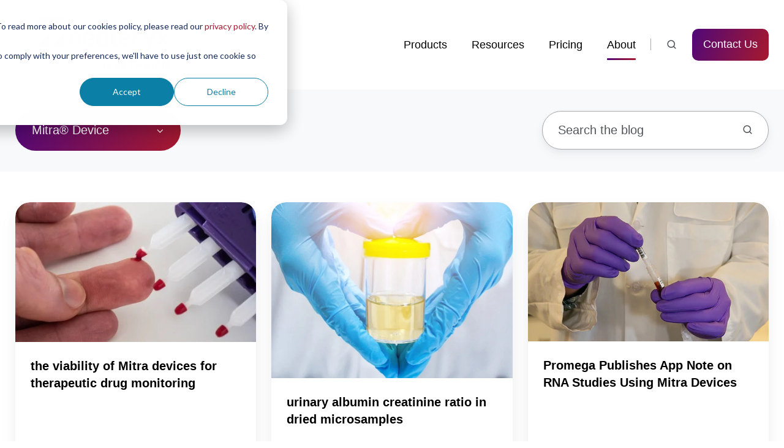

--- FILE ---
content_type: text/html; charset=UTF-8
request_url: https://www.neoteryx.com/microsampling-blog/topic/mitra-device
body_size: 13918
content:
<!doctype html><html lang="en-us" class="no-js blog-2 blog-2--listing"><head>
    <meta charset="utf-8">
    <title>Microsampling Blog | Neoteryx | Mitra® Device</title>
    <link rel="shortcut icon" href="https://www.neoteryx.com/hubfs/neo-Z-alone-1.jpg">
    <meta name="description" content="Mitra® Device | Learn about insights, research, case studies, and tutorials on integrating remote specimen collection, microsampling, and more!">
    
		<script>
			var act = {};
      act.xs = 479;
      act.sm = 767;
      act.md = 1139;
			act.scroll_offset = {
				sm: 66,
				md: 66,
				lg: 66,
				get: function() {
					if(window.matchMedia('(max-width: 767px)').matches) return act.scroll_offset.sm;
					if(window.matchMedia('(min-width: 1140px)').matches) return act.scroll_offset.lg;
					return act.scroll_offset.md;
				},
				set: function(sm, md, lg){
					act.scroll_offset.sm = sm;
					act.scroll_offset.md = md;
					act.scroll_offset.lg = lg;
				}
			};
		</script>
    <meta name="viewport" content="width=device-width, initial-scale=1">

    
    <meta property="og:description" content="Mitra® Device | Learn about insights, research, case studies, and tutorials on integrating remote specimen collection, microsampling, and more!">
    <meta property="og:title" content="Microsampling Blog | Neoteryx | Mitra® Device">
    <meta name="twitter:description" content="Mitra® Device | Learn about insights, research, case studies, and tutorials on integrating remote specimen collection, microsampling, and more!">
    <meta name="twitter:title" content="Microsampling Blog | Neoteryx | Mitra® Device">

    

    
    <style>
a.cta_button{-moz-box-sizing:content-box !important;-webkit-box-sizing:content-box !important;box-sizing:content-box !important;vertical-align:middle}.hs-breadcrumb-menu{list-style-type:none;margin:0px 0px 0px 0px;padding:0px 0px 0px 0px}.hs-breadcrumb-menu-item{float:left;padding:10px 0px 10px 10px}.hs-breadcrumb-menu-divider:before{content:'›';padding-left:10px}.hs-featured-image-link{border:0}.hs-featured-image{float:right;margin:0 0 20px 20px;max-width:50%}@media (max-width: 568px){.hs-featured-image{float:none;margin:0;width:100%;max-width:100%}}.hs-screen-reader-text{clip:rect(1px, 1px, 1px, 1px);height:1px;overflow:hidden;position:absolute !important;width:1px}
</style>

<link rel="stylesheet" href="https://www.neoteryx.com/hubfs/hub_generated/template_assets/1/53175124819/1768525315208/template_main.min.css">

<style>
  

  #skip-to-content {
    position: absolute;
    left: -9999px;
    top: auto;
    width: 1px;
    height: 1px;
    overflow: hidden;
    animation: none;
    transform: none;
    gap: 0.4em;
    opacity: 0;
    transition: opacity .4s;
  }

  /* Only show when the user started tabbing */
  body.keyboard-nav-on #skip-to-content:focus-visible {
    position: fixed;
    left: 1rem;
    top: 1rem;
    width: auto;
    height: auto;
    overflow: visible;
    z-index: 10000;
    outline: 2px solid #fff;
    outline-offset: 2px;
    opacity: 1;
  }

  body.keyboard-nav-on #skip-to-content:focus-visible::before {
    content: "";
    display: block;
    position: fixed;
    inset: 0;
    z-index: -1;
    background: #53565A;
    opacity: .8;
    cursor: default;
  }

  body.keyboard-nav-on #skip-to-content:focus-visible::after {
    content: unset;
  }
</style>

<link rel="stylesheet" href="https://www.neoteryx.com/hubfs/hub_generated/template_assets/1/53173527655/1768525317558/template_nav.min.css">
<link rel="stylesheet" href="https://www.neoteryx.com/hubfs/hub_generated/template_assets/1/53173483943/1768525313907/template_site-search.min.css">
<link rel="stylesheet" href="https://www.neoteryx.com/hubfs/hub_generated/template_assets/1/53173480964/1768525312292/template_lang-select.min.css">
<link rel="stylesheet" href="https://www.neoteryx.com/hubfs/hub_generated/template_assets/1/53175130502/1768525307408/template_mobile-nav.min.css">
<link rel="stylesheet" href="https://www.neoteryx.com/hubfs/hub_generated/template_assets/1/53173130920/1768525307255/template_header-01.min.css">
<link rel="stylesheet" href="https://www.neoteryx.com/hubfs/hub_generated/template_assets/1/53176302733/1768525318485/template_drop-down.min.css">
<link rel="stylesheet" href="https://www.neoteryx.com/hubfs/hub_generated/template_assets/1/53177513552/1768525307044/template_search-box.min.css">
<link rel="stylesheet" href="https://www.neoteryx.com/hubfs/hub_generated/template_assets/1/53173487417/1768525314268/template_blog-card.min.css">
<link rel="stylesheet" href="https://www.neoteryx.com/hubfs/hub_generated/template_assets/1/53173480968/1768525308707/template_blog-toolbar-1.min.css">
<link rel="stylesheet" href="https://www.neoteryx.com/hubfs/hub_generated/template_assets/1/53175124808/1768525317943/template_blog-listing-2.min.css">
<link rel="stylesheet" href="https://www.neoteryx.com/hubfs/hub_generated/template_assets/1/53173486439/1768525306994/template_blog-search.min.css">
<link rel="stylesheet" href="https://www.neoteryx.com/hubfs/hub_generated/template_assets/1/53175124815/1768525311656/template_center-button.min.css">
<link rel="stylesheet" href="https://www.neoteryx.com/hubfs/hub_generated/template_assets/1/53175209847/1768525303547/template_blog-load-more.min.css">
<link rel="stylesheet" href="https://www.neoteryx.com/hubfs/hub_generated/template_assets/1/53173528420/1768525312152/template_rich-text.min.css">
<link rel="stylesheet" href="https://www.neoteryx.com/hubfs/hub_generated/module_assets/1/53173483934/1768524581686/module_icon.min.css">
<link rel="stylesheet" href="https://www.neoteryx.com/hubfs/hub_generated/template_assets/1/53173485486/1768525320072/template_column-navigation.min.css">
<link rel="stylesheet" href="https://www.neoteryx.com/hubfs/hub_generated/template_assets/1/53173528422/1768525308965/template_footer-11.min.css">
    

    
<!--  Added by GoogleAnalytics4 integration -->
<script>
var _hsp = window._hsp = window._hsp || [];
window.dataLayer = window.dataLayer || [];
function gtag(){dataLayer.push(arguments);}

var useGoogleConsentModeV2 = true;
var waitForUpdateMillis = 1000;


if (!window._hsGoogleConsentRunOnce) {
  window._hsGoogleConsentRunOnce = true;

  gtag('consent', 'default', {
    'ad_storage': 'denied',
    'analytics_storage': 'denied',
    'ad_user_data': 'denied',
    'ad_personalization': 'denied',
    'wait_for_update': waitForUpdateMillis
  });

  if (useGoogleConsentModeV2) {
    _hsp.push(['useGoogleConsentModeV2'])
  } else {
    _hsp.push(['addPrivacyConsentListener', function(consent){
      var hasAnalyticsConsent = consent && (consent.allowed || (consent.categories && consent.categories.analytics));
      var hasAdsConsent = consent && (consent.allowed || (consent.categories && consent.categories.advertisement));

      gtag('consent', 'update', {
        'ad_storage': hasAdsConsent ? 'granted' : 'denied',
        'analytics_storage': hasAnalyticsConsent ? 'granted' : 'denied',
        'ad_user_data': hasAdsConsent ? 'granted' : 'denied',
        'ad_personalization': hasAdsConsent ? 'granted' : 'denied'
      });
    }]);
  }
}

gtag('js', new Date());
gtag('set', 'developer_id.dZTQ1Zm', true);
gtag('config', 'G-QN4LB60J0K');
</script>
<script async src="https://www.googletagmanager.com/gtag/js?id=G-QN4LB60J0K"></script>

<!-- /Added by GoogleAnalytics4 integration -->

<!--  Added by GoogleTagManager integration -->
<script>
var _hsp = window._hsp = window._hsp || [];
window.dataLayer = window.dataLayer || [];
function gtag(){dataLayer.push(arguments);}

var useGoogleConsentModeV2 = true;
var waitForUpdateMillis = 1000;



var hsLoadGtm = function loadGtm() {
    if(window._hsGtmLoadOnce) {
      return;
    }

    if (useGoogleConsentModeV2) {

      gtag('set','developer_id.dZTQ1Zm',true);

      gtag('consent', 'default', {
      'ad_storage': 'denied',
      'analytics_storage': 'denied',
      'ad_user_data': 'denied',
      'ad_personalization': 'denied',
      'wait_for_update': waitForUpdateMillis
      });

      _hsp.push(['useGoogleConsentModeV2'])
    }

    (function(w,d,s,l,i){w[l]=w[l]||[];w[l].push({'gtm.start':
    new Date().getTime(),event:'gtm.js'});var f=d.getElementsByTagName(s)[0],
    j=d.createElement(s),dl=l!='dataLayer'?'&l='+l:'';j.async=true;j.src=
    'https://www.googletagmanager.com/gtm.js?id='+i+dl;f.parentNode.insertBefore(j,f);
    })(window,document,'script','dataLayer','GTM-P44NQP6');

    window._hsGtmLoadOnce = true;
};

_hsp.push(['addPrivacyConsentListener', function(consent){
  if(consent.allowed || (consent.categories && consent.categories.analytics)){
    hsLoadGtm();
  }
}]);

</script>

<!-- /Added by GoogleTagManager integration -->


<link rel="dns-prefetch" href="https://static.hsappstatic.net">
<link rel="dns-prefetch" href="https://cdn2.hubspot.net">
<link rel="dns-prefetch" href="https://api.hubspot.net">
<link rel="dns-prefetch" href="https://app.hubspot.net">
<!-- htmlmin:ignore -->
<script type="text/javascript" src="https://secure.agile-company-365.com/js/781893.js"></script>
<noscript>&lt;img  alt="" src="https://secure.agile-company-365.com/781893.png" style="display:none;"&gt;</noscript>

<style>
.nav__link {
  font-size: 0.9rem;
  color: #000000 !important;
}
.nav__list--flyout a {
  font-size: 0.9rem;
}
</style>
    <link rel="preload" href="https://cdn2.hubspot.net/hubfs/273774/fontawesome/v5/webfonts-5.7.2/fa-solid-900.woff2" as="font" crossorigin>
    <link rel="preload" href="https://cdn2.hubspot.net/hubfs/273774/fontawesome/v5/webfonts-5.7.2/fa-brands-400.woff2" as="font" crossorigin>

<meta name="yandex-verification" content="3bddaf2ddc5604ad">
<!-- Clarity tracking code for https://neoteryx.com/ --><script>    (function(c,l,a,r,i,t,y){        c[a]=c[a]||function(){(c[a].q=c[a].q||[]).push(arguments)};        t=l.createElement(r);t.async=1;t.src="https://www.clarity.ms/tag/"+i+"?ref=bwt";        y=l.getElementsByTagName(r)[0];y.parentNode.insertBefore(t,y);    })(window, document, "clarity", "script", "arfiiwtmwa");</script>
<!-- Google tag (gtag.js) -->
<script async src="https://www.googletagmanager.com/gtag/js?id=AW-922048667">
</script>
<script>
  window.dataLayer = window.dataLayer || [];
  function gtag(){dataLayer.push(arguments);}
  gtag('js', new Date());

  gtag('config', 'AW-922048667');
</script>
<script>(function(w,d,t,r,u){var f,n,i;w[u]=w[u]||[],f=function(){var o={ti:"97172291", enableAutoSpaTracking: true};o.q=w[u],w[u]=new UET(o),w[u].push("pageLoad")},n=d.createElement(t),n.src=r,n.async=1,n.onload=n.onreadystatechange=function(){var s=this.readyState;s&&s!=="loaded"&&s!=="complete"||(f(),n.onload=n.onreadystatechange=null)},i=d.getElementsByTagName(t)[0],i.parentNode.insertBefore(n,i)})(window,document,"script","//bat.bing.com/bat.js","uetq");</script>

<meta name="twitter:site" content="@neoteryx">
<link rel="next" href="https://www.neoteryx.com/microsampling-blog/topic/mitra-device/page/2">
<meta property="og:url" content="https://www.neoteryx.com/microsampling-blog/topic/mitra-device">
<meta property="og:type" content="blog">
<meta name="twitter:card" content="summary">
<link rel="alternate" type="application/rss+xml" href="https://www.neoteryx.com/microsampling-blog/rss.xml">
<meta name="twitter:domain" content="www.neoteryx.com">
<script src="//platform.linkedin.com/in.js" type="text/javascript">
    lang: en_US
</script>

<meta http-equiv="content-language" content="en-us">





<!-- Hide the tags from the blog listing cards -->
<style>
  .blog-card__tags { display: none; }
</style>
  <meta name="generator" content="HubSpot"></head>
  <body class="  hs-content-id-72780580476 hs-blog-listing hs-blog-id-3537908589">
<!--  Added by GoogleTagManager integration -->
<noscript><iframe src="https://www.googletagmanager.com/ns.html?id=GTM-P44NQP6" height="0" width="0" style="display:none;visibility:hidden"></iframe></noscript>

<!-- /Added by GoogleTagManager integration -->

    <div id="top"></div>
    <div class="page">
      
        <div data-global-resource-path="@marketplace/Neambo/Act3/partials/header-01.html">














  




  






<header class="
  header
  header--1
  
   header--sticky
  
  
   header--w-search
   header--wo-lang
  hs-search-hidden
">
  <div class="container-fluid above-header">
<div class="row-fluid-wrapper">
<div class="row-fluid">
<div class="span12 widget-span widget-type-cell " style="" data-widget-type="cell" data-x="0" data-w="12">

</div><!--end widget-span -->
</div>
</div>
</div>
  <div class="header__sticky-wrapper">
    <div class="header__sticky-element">
      <div class="header__section header__section--main section">
        <div class="header__center container">
          <div class="row items-center">
            <div class="col s3 md-s3 sm-s4 justify-center">
              <div class="header__logo"><div class="header__logo__static"><div id="hs_cos_wrapper_static_header_logo" class="hs_cos_wrapper hs_cos_wrapper_widget hs_cos_wrapper_type_module widget-type-logo" style="" data-hs-cos-general-type="widget" data-hs-cos-type="module">
  






















  
  <span id="hs_cos_wrapper_static_header_logo_hs_logo_widget" class="hs_cos_wrapper hs_cos_wrapper_widget hs_cos_wrapper_type_logo" style="" data-hs-cos-general-type="widget" data-hs-cos-type="logo"><a href="http://neoteryx.com" id="hs-link-static_header_logo_hs_logo_widget" style="border-width:0px;border:0px;"><img src="https://www.neoteryx.com/hs-fs/hubfs/Neoteryx%20by%20Trajan_RGB_300dpi-2.png?width=907&amp;height=332&amp;name=Neoteryx%20by%20Trajan_RGB_300dpi-2.png" class="hs-image-widget " height="332" style="height: auto;width:907px;border-width:0px;border:0px;" width="907" alt="Neoteryx by Trajan_RGB_300dpi-2" title="Neoteryx by Trajan_RGB_300dpi-2" loading="eager" srcset="https://www.neoteryx.com/hs-fs/hubfs/Neoteryx%20by%20Trajan_RGB_300dpi-2.png?width=454&amp;height=166&amp;name=Neoteryx%20by%20Trajan_RGB_300dpi-2.png 454w, https://www.neoteryx.com/hs-fs/hubfs/Neoteryx%20by%20Trajan_RGB_300dpi-2.png?width=907&amp;height=332&amp;name=Neoteryx%20by%20Trajan_RGB_300dpi-2.png 907w, https://www.neoteryx.com/hs-fs/hubfs/Neoteryx%20by%20Trajan_RGB_300dpi-2.png?width=1361&amp;height=498&amp;name=Neoteryx%20by%20Trajan_RGB_300dpi-2.png 1361w, https://www.neoteryx.com/hs-fs/hubfs/Neoteryx%20by%20Trajan_RGB_300dpi-2.png?width=1814&amp;height=664&amp;name=Neoteryx%20by%20Trajan_RGB_300dpi-2.png 1814w, https://www.neoteryx.com/hs-fs/hubfs/Neoteryx%20by%20Trajan_RGB_300dpi-2.png?width=2268&amp;height=830&amp;name=Neoteryx%20by%20Trajan_RGB_300dpi-2.png 2268w, https://www.neoteryx.com/hs-fs/hubfs/Neoteryx%20by%20Trajan_RGB_300dpi-2.png?width=2721&amp;height=996&amp;name=Neoteryx%20by%20Trajan_RGB_300dpi-2.png 2721w" sizes="(max-width: 907px) 100vw, 907px"></a></span>
</div></div><div class="header__logo__sticky"><div id="hs_cos_wrapper_sticky_header_logo" class="hs_cos_wrapper hs_cos_wrapper_widget hs_cos_wrapper_type_module widget-type-logo" style="" data-hs-cos-general-type="widget" data-hs-cos-type="module">
  






















  
  <span id="hs_cos_wrapper_sticky_header_logo_hs_logo_widget" class="hs_cos_wrapper hs_cos_wrapper_widget hs_cos_wrapper_type_logo" style="" data-hs-cos-general-type="widget" data-hs-cos-type="logo"><a href="http://neoteryx.com" id="hs-link-sticky_header_logo_hs_logo_widget" style="border-width:0px;border:0px;"><img src="https://www.neoteryx.com/hs-fs/hubfs/Neoteryx%20by%20Trajan_RGB_300dpi-2.png?width=907&amp;height=332&amp;name=Neoteryx%20by%20Trajan_RGB_300dpi-2.png" class="hs-image-widget " height="332" style="height: auto;width:907px;border-width:0px;border:0px;" width="907" alt="Neoteryx by Trajan_RGB_300dpi-2" title="Neoteryx by Trajan_RGB_300dpi-2" srcset="https://www.neoteryx.com/hs-fs/hubfs/Neoteryx%20by%20Trajan_RGB_300dpi-2.png?width=454&amp;height=166&amp;name=Neoteryx%20by%20Trajan_RGB_300dpi-2.png 454w, https://www.neoteryx.com/hs-fs/hubfs/Neoteryx%20by%20Trajan_RGB_300dpi-2.png?width=907&amp;height=332&amp;name=Neoteryx%20by%20Trajan_RGB_300dpi-2.png 907w, https://www.neoteryx.com/hs-fs/hubfs/Neoteryx%20by%20Trajan_RGB_300dpi-2.png?width=1361&amp;height=498&amp;name=Neoteryx%20by%20Trajan_RGB_300dpi-2.png 1361w, https://www.neoteryx.com/hs-fs/hubfs/Neoteryx%20by%20Trajan_RGB_300dpi-2.png?width=1814&amp;height=664&amp;name=Neoteryx%20by%20Trajan_RGB_300dpi-2.png 1814w, https://www.neoteryx.com/hs-fs/hubfs/Neoteryx%20by%20Trajan_RGB_300dpi-2.png?width=2268&amp;height=830&amp;name=Neoteryx%20by%20Trajan_RGB_300dpi-2.png 2268w, https://www.neoteryx.com/hs-fs/hubfs/Neoteryx%20by%20Trajan_RGB_300dpi-2.png?width=2721&amp;height=996&amp;name=Neoteryx%20by%20Trajan_RGB_300dpi-2.png 2721w" sizes="(max-width: 907px) 100vw, 907px"></a></span>
</div></div></div>
            </div>
            <div class="col s9 md-s9 sm-s8">
              <div class="flex flex-row items-center justify-end no-shrink wrap">
                <div class="header__nav">
                  <div id="hs_cos_wrapper_header_nav" class="hs_cos_wrapper hs_cos_wrapper_widget hs_cos_wrapper_type_module" style="" data-hs-cos-general-type="widget" data-hs-cos-type="module"><div class="module module--header_nav module--nav module--block-center module--md-block-center module--sm-block-center module--text-left module--md-text-left module--sm-text-left">
    <div class="module__inner">

  <nav class="nav nav--light nav--on-hover hs-skip-lang-url-rewrite" flyout-delay="0" aria-label="Main menu">
    <ul class="nav__list nav__list--level1"><li class="nav__item nav__item--branch">
        <a class="nav__link" href="https://www.neoteryx.com/microsampling-devices">Products</a><ul class="nav__list nav__list--level2 nav__list--flyout"><li class="nav__item">
        <a class="nav__link" href="https://www.neoteryx.com/volumetrically-accurate-micro-sampling-vams-collection-devices">Mitra | VAMS Microsampling</a></li><li class="nav__item">
        <a class="nav__link" href="https://www.neoteryx.com/gentegra-rna-neo">GenTegraRNA-NEO Stabilization Solution</a></li><li class="nav__item">
        <a class="nav__link" href="https://www.neoteryx.com/harpera-micro-skin-biopsy">Harpera | Skin Microbiopsy</a></li><li class="nav__item">
        <a class="nav__link" href="https://www.neoteryx.com/hemapen-dried-blood-spot-collection">hemaPEN | DBS Next-Gen</a></li><li class="nav__item">
        <a class="nav__link" href="https://chronect.trajanscimed.com/pfas-microsampling">CHRONECT | Automated Microsampling Workflows</a></li></ul></li><li class="nav__item nav__item--branch">
        <a class="nav__link" href="javascript:;">Resources</a><ul class="nav__list nav__list--level2 nav__list--flyout"><li class="nav__item">
        <a class="nav__link" href="https://www.neoteryx.com/access-resource-library">Microsampling Library</a></li><li class="nav__item">
        <a class="nav__link" href="https://www.neoteryx.com/lab-directory">Microsampling Lab Directory</a></li><li class="nav__item">
        <a class="nav__link" href="https://www.neoteryx.com/frequently-asked-questions">Frequently Asked Questions (FAQS)</a></li></ul></li><li class="nav__item nav__item--branch">
        <a class="nav__link" href="javascript:;">Pricing</a><ul class="nav__list nav__list--level2 nav__list--flyout"><li class="nav__item">
        <a class="nav__link" href="https://www.neoteryx.com/mitra-pricing">Mitra</a></li><li class="nav__item">
        <a class="nav__link" href="https://www.neoteryx.com/mitra-pricing-0">Harpera</a></li></ul></li><li class="nav__item nav__item--branch nav__item--active-branch">
        <a class="nav__link" href="https://www.neoteryx.com/about">About</a><ul class="nav__list nav__list--level2 nav__list--flyout"><li class="nav__item">
        <a class="nav__link" href="https://www.neoteryx.com/about">About</a></li><li class="nav__item nav__item--active-branch nav__item--active">
        <a class="nav__link" href="https://www.neoteryx.com/microsampling-blog">Blog</a></li><li class="nav__item">
        <a class="nav__link" href="https://www.trajanscimed.com/blogs/news-and-events/tagged/events" target="_blank">Events</a></li><li class="nav__item">
        <a class="nav__link" href="https://www.neoteryx.com/newsroom-and-media-collateral">Newsroom / Media</a></li></ul></li></ul>
  </nav>

    </div>
  </div>

</div>
                </div>
                
                  <div class="header__search">
                    <div id="hs_cos_wrapper_header_search" class="hs_cos_wrapper hs_cos_wrapper_widget hs_cos_wrapper_type_module" style="" data-hs-cos-general-type="widget" data-hs-cos-type="module">


<div id="header_search" class="site-search site-search--light txt--light">
  <a href="javascript:;" class="site-search__open site-search__open--auto ui-icon" role="button" aria-label="Open search window">
    <svg width="24" height="24" viewbox="0 0 24 24" xmlns="http://www.w3.org/2000/svg">
      <path d="M20.71 19.29L17.31 15.9C18.407 14.5025 19.0022 12.7767 19 11C19 9.41775 18.5308 7.87103 17.6518 6.55544C16.7727 5.23984 15.5233 4.21446 14.0615 3.60896C12.5997 3.00346 10.9911 2.84504 9.43928 3.15372C7.88743 3.4624 6.46197 4.22433 5.34315 5.34315C4.22433 6.46197 3.4624 7.88743 3.15372 9.43928C2.84504 10.9911 3.00347 12.5997 3.60897 14.0615C4.21447 15.5233 5.23985 16.7727 6.55544 17.6518C7.87103 18.5308 9.41775 19 11 19C12.7767 19.0022 14.5025 18.407 15.9 17.31L19.29 20.71C19.383 20.8037 19.4936 20.8781 19.6154 20.9289C19.7373 20.9797 19.868 21.0058 20 21.0058C20.132 21.0058 20.2627 20.9797 20.3846 20.9289C20.5064 20.8781 20.617 20.8037 20.71 20.71C20.8037 20.617 20.8781 20.5064 20.9289 20.3846C20.9797 20.2627 21.0058 20.132 21.0058 20C21.0058 19.868 20.9797 19.7373 20.9289 19.6154C20.8781 19.4936 20.8037 19.383 20.71 19.29ZM5 11C5 9.81331 5.3519 8.65327 6.01119 7.66658C6.67047 6.67988 7.60755 5.91085 8.7039 5.45672C9.80026 5.0026 11.0067 4.88378 12.1705 5.11529C13.3344 5.3468 14.4035 5.91824 15.2426 6.75736C16.0818 7.59647 16.6532 8.66557 16.8847 9.82946C17.1162 10.9933 16.9974 12.1997 16.5433 13.2961C16.0892 14.3925 15.3201 15.3295 14.3334 15.9888C13.3467 16.6481 12.1867 17 11 17C9.4087 17 7.88258 16.3679 6.75736 15.2426C5.63214 14.1174 5 12.5913 5 11Z" fill="currentColor" />
    </svg>
  </a>
  <div class="site-search__popup">
    <div class="site-search__bar">
      <form id="searchForm" class="site-search__form" autocomplete="off" results-zero-text="Sorry, no results found.">
        <input class="site-search__input" id="searchInput" name="searchInput" type="text" placeholder="Search our website" title="Search our website">
        <input name="portalId" type="hidden" value="1806452">
        <input name="language" type="hidden" value="en-us">
        <input name="domains" type="hidden" value="www.neoteryx.com, info.neoteryx.com, blog.neoteryx.com, neoteryx.com">
        <input name="resultsLength" type="hidden" value="LONG">
        <button class="site-search__submit ui-icon" type="submit" aria-label="Search">
          <svg width="24" height="24" viewbox="0 0 24 24" xmlns="http://www.w3.org/2000/svg">
            <path d="M20.71 19.29L17.31 15.9C18.407 14.5025 19.0022 12.7767 19 11C19 9.41775 18.5308 7.87103 17.6518 6.55544C16.7727 5.23984 15.5233 4.21446 14.0615 3.60896C12.5997 3.00346 10.9911 2.84504 9.43928 3.15372C7.88743 3.4624 6.46197 4.22433 5.34315 5.34315C4.22433 6.46197 3.4624 7.88743 3.15372 9.43928C2.84504 10.9911 3.00347 12.5997 3.60897 14.0615C4.21447 15.5233 5.23985 16.7727 6.55544 17.6518C7.87103 18.5308 9.41775 19 11 19C12.7767 19.0022 14.5025 18.407 15.9 17.31L19.29 20.71C19.383 20.8037 19.4936 20.8781 19.6154 20.9289C19.7373 20.9797 19.868 21.0058 20 21.0058C20.132 21.0058 20.2627 20.9797 20.3846 20.9289C20.5064 20.8781 20.617 20.8037 20.71 20.71C20.8037 20.617 20.8781 20.5064 20.9289 20.3846C20.9797 20.2627 21.0058 20.132 21.0058 20C21.0058 19.868 20.9797 19.7373 20.9289 19.6154C20.8781 19.4936 20.8037 19.383 20.71 19.29ZM5 11C5 9.81331 5.3519 8.65327 6.01119 7.66658C6.67047 6.67988 7.60755 5.91085 8.7039 5.45672C9.80026 5.0026 11.0067 4.88378 12.1705 5.11529C13.3344 5.3468 14.4035 5.91824 15.2426 6.75736C16.0818 7.59647 16.6532 8.66557 16.8847 9.82946C17.1162 10.9933 16.9974 12.1997 16.5433 13.2961C16.0892 14.3925 15.3201 15.3295 14.3334 15.9888C13.3467 16.6481 12.1867 17 11 17C9.4087 17 7.88258 16.3679 6.75736 15.2426C5.63214 14.1174 5 12.5913 5 11Z" fill="currentColor"></path>
          </svg>
        </button>
        <a href="javascript:;" class="site-search__close ui-icon" role="button" aria-label="Close search window">
          <svg width="24" height="24" viewbox="0 0 24 24" xmlns="http://www.w3.org/2000/svg">
            <path d="M20.707 4.707a1 1 0 0 0-1.414-1.414L12 10.586 4.707 3.293a1 1 0 0 0-1.414 1.414L10.586 12l-7.293 7.293a1 1 0 1 0 1.414 1.414L12 13.414l7.293 7.293a1 1 0 0 0 1.414-1.414L13.414 12l7.293-7.293z" fill="currentColor" />
          </svg>
        </a>
      </form>
    </div>
    <div class="site-search__results">
      <div class="site-search__results-block">
        <div class="site-search__result-template"><div class="site-search__result-text">
            <div class="site-search__result-title ui-label"></div>
            <div class="site-search__result-desc small-text"></div>
          </div>
        </div>
        <button class="site-search__more btn btn--fill btn--medium btn--accent">More results</button>
      </div>
    </div>
  </div>
</div></div>
                  </div>
                
                
                  <div class="header__lang">
                    <div id="hs_cos_wrapper_header_lang" class="hs_cos_wrapper hs_cos_wrapper_widget hs_cos_wrapper_type_module" style="" data-hs-cos-general-type="widget" data-hs-cos-type="module">



<div class="module module--header_lang module--lang-select">
    <div class="module__inner">

  
  

    </div>
  </div>
</div>
                  </div>
                
                <div class="header__buttons"><div class="header__buttons__static">
                      <div id="hs_cos_wrapper_static_header_buttons" class="hs_cos_wrapper hs_cos_wrapper_widget hs_cos_wrapper_type_module" style="" data-hs-cos-general-type="widget" data-hs-cos-type="module">


<div class="module module--static_header_buttons module--button">
    <div class="module__inner">

  <div class="inline-items">
        
        
        <a href="https://www.neoteryx.com/contact" class="btn btn--fill btn--medium btn--accent btn--default  btn--static_header_buttons-1">
          
          Contact Us
        </a></div>

    </div>
  </div>
</div>
                    </div>
                    <div class="header__buttons__sticky">
                      <div id="hs_cos_wrapper_sticky_header_buttons" class="hs_cos_wrapper hs_cos_wrapper_widget hs_cos_wrapper_type_module" style="" data-hs-cos-general-type="widget" data-hs-cos-type="module">


<div class="module module--sticky_header_buttons module--button">
    <div class="module__inner">

  <div class="inline-items">
        
        
        <a href="https://www.neoteryx.com/contact" class="btn btn--fill btn--medium btn--accent btn--default  btn--sticky_header_buttons-1">
          
          Contact Us
        </a></div>

    </div>
  </div>
</div>
                    </div>
                  
                </div>
                <div class="header__mobile-nav">
                  <div id="hs_cos_wrapper_header_mobile_nav" class="hs_cos_wrapper hs_cos_wrapper_widget hs_cos_wrapper_type_module" style="" data-hs-cos-general-type="widget" data-hs-cos-type="module">








<div class="module module--header_mobile_nav module--mnav">
    <div class="module__inner">

  <div class="mnav mnav--light">
    <a class="mnav__open mnav__open--auto ui-icon" href="javascript:;" role="button" aria-label="Open menu">
      <svg width="24" height="24" viewbox="0 0 24 24" xmlns="http://www.w3.org/2000/svg">
        <path d="M3 6a1 1 0 0 1 1-1h16a1 1 0 1 1 0 2H4a1 1 0 0 1-1-1zm0 6a1 1 0 0 1 1-1h16a1 1 0 1 1 0 2H4a1 1 0 0 1-1-1zm1 5a1 1 0 1 0 0 2h16a1 1 0 1 0 0-2H4z" fill="currentColor" />
      </svg>
    </a>
    <div class="mnav__overlay"></div>
    <div class="mnav__popup">
      
      <div class="mnav__section mnav__section--first mnav__menu hs-skip-lang-url-rewrite">
        
  
  
    <ul class="mnav__menu__list mnav__menu__list--level1">
      <li class="mnav__menu__item mnav__menu__item--parent">
        <div class="mnav__menu__label">
          <a class="mnav__menu__link" href="https://www.neoteryx.com/microsampling-devices">Products</a>
          
            <div class="mnav__menu__toggle" role="button">
              <div class="mnav__menu__toggle__open-icon">
                <svg class="mnav__menu__toggle__open" width="24" height="24" viewbox="0 0 24 24" xmlns="http://www.w3.org/2000/svg">
                  <path d="M5.29289 8.29289C4.90237 8.68342 4.90237 9.31658 5.29289 9.70711L11.2929 15.7071C11.6834 16.0976 12.3166 16.0976 12.7071 15.7071L18.7071 9.70711C19.0976 9.31658 19.0976 8.68342 18.7071 8.29289C18.3166 7.90237 17.6834 7.90237 17.2929 8.29289L12 13.5858L6.70711 8.29289C6.31658 7.90237 5.68342 7.90237 5.29289 8.29289Z" fill="currentColor" />
                </svg>
              </div>
              <div class="mnav__menu__toggle__close-icon">
                <svg width="24" height="24" viewbox="0 0 24 24" xmlns="http://www.w3.org/2000/svg">
                  <path d="M5.29289 15.7071C4.90237 15.3166 4.90237 14.6834 5.29289 14.2929L11.2929 8.29289C11.6834 7.90237 12.3166 7.90237 12.7071 8.29289L18.7071 14.2929C19.0976 14.6834 19.0976 15.3166 18.7071 15.7071C18.3166 16.0976 17.6834 16.0976 17.2929 15.7071L12 10.4142L6.70711 15.7071C6.31658 16.0976 5.68342 16.0976 5.29289 15.7071Z" fill="currentColor" />
                </svg>
              </div>
            </div>
          
        </div>
        
  
  
    <ul class="mnav__menu__list mnav__menu__list--level2 mnav__menu__list--child">
      <li class="mnav__menu__item">
        <div class="mnav__menu__label">
          <a class="mnav__menu__link" href="https://www.neoteryx.com/volumetrically-accurate-micro-sampling-vams-collection-devices">Mitra | VAMS Microsampling</a>
          
        </div>
        
  
  

      </li>
    
  
    
      <li class="mnav__menu__item">
        <div class="mnav__menu__label">
          <a class="mnav__menu__link" href="https://www.neoteryx.com/gentegra-rna-neo">GenTegraRNA-NEO Stabilization Solution</a>
          
        </div>
        
  
  

      </li>
    
  
    
      <li class="mnav__menu__item">
        <div class="mnav__menu__label">
          <a class="mnav__menu__link" href="https://www.neoteryx.com/harpera-micro-skin-biopsy">Harpera | Skin Microbiopsy</a>
          
        </div>
        
  
  

      </li>
    
  
    
      <li class="mnav__menu__item">
        <div class="mnav__menu__label">
          <a class="mnav__menu__link" href="https://www.neoteryx.com/hemapen-dried-blood-spot-collection">hemaPEN | DBS Next-Gen</a>
          
        </div>
        
  
  

      </li>
    
  
    
      <li class="mnav__menu__item">
        <div class="mnav__menu__label">
          <a class="mnav__menu__link" href="https://chronect.trajanscimed.com/pfas-microsampling">CHRONECT | Automated Microsampling Workflows</a>
          
        </div>
        
  
  

      </li>
    </ul>
  

      </li>
    
  
    
      <li class="mnav__menu__item mnav__menu__item--parent">
        <div class="mnav__menu__label">
          <a class="mnav__menu__link" href="javascript:;">Resources</a>
          
            <div class="mnav__menu__toggle" role="button">
              <div class="mnav__menu__toggle__open-icon">
                <svg class="mnav__menu__toggle__open" width="24" height="24" viewbox="0 0 24 24" xmlns="http://www.w3.org/2000/svg">
                  <path d="M5.29289 8.29289C4.90237 8.68342 4.90237 9.31658 5.29289 9.70711L11.2929 15.7071C11.6834 16.0976 12.3166 16.0976 12.7071 15.7071L18.7071 9.70711C19.0976 9.31658 19.0976 8.68342 18.7071 8.29289C18.3166 7.90237 17.6834 7.90237 17.2929 8.29289L12 13.5858L6.70711 8.29289C6.31658 7.90237 5.68342 7.90237 5.29289 8.29289Z" fill="currentColor" />
                </svg>
              </div>
              <div class="mnav__menu__toggle__close-icon">
                <svg width="24" height="24" viewbox="0 0 24 24" xmlns="http://www.w3.org/2000/svg">
                  <path d="M5.29289 15.7071C4.90237 15.3166 4.90237 14.6834 5.29289 14.2929L11.2929 8.29289C11.6834 7.90237 12.3166 7.90237 12.7071 8.29289L18.7071 14.2929C19.0976 14.6834 19.0976 15.3166 18.7071 15.7071C18.3166 16.0976 17.6834 16.0976 17.2929 15.7071L12 10.4142L6.70711 15.7071C6.31658 16.0976 5.68342 16.0976 5.29289 15.7071Z" fill="currentColor" />
                </svg>
              </div>
            </div>
          
        </div>
        
  
  
    <ul class="mnav__menu__list mnav__menu__list--level2 mnav__menu__list--child">
      <li class="mnav__menu__item">
        <div class="mnav__menu__label">
          <a class="mnav__menu__link" href="https://www.neoteryx.com/access-resource-library">Microsampling Library</a>
          
        </div>
        
  
  

      </li>
    
  
    
      <li class="mnav__menu__item">
        <div class="mnav__menu__label">
          <a class="mnav__menu__link" href="https://www.neoteryx.com/lab-directory">Microsampling Lab Directory</a>
          
        </div>
        
  
  

      </li>
    
  
    
      <li class="mnav__menu__item">
        <div class="mnav__menu__label">
          <a class="mnav__menu__link" href="https://www.neoteryx.com/frequently-asked-questions">Frequently Asked Questions (FAQS)</a>
          
        </div>
        
  
  

      </li>
    </ul>
  

      </li>
    
  
    
      <li class="mnav__menu__item mnav__menu__item--parent">
        <div class="mnav__menu__label">
          <a class="mnav__menu__link" href="javascript:;">Pricing</a>
          
            <div class="mnav__menu__toggle" role="button">
              <div class="mnav__menu__toggle__open-icon">
                <svg class="mnav__menu__toggle__open" width="24" height="24" viewbox="0 0 24 24" xmlns="http://www.w3.org/2000/svg">
                  <path d="M5.29289 8.29289C4.90237 8.68342 4.90237 9.31658 5.29289 9.70711L11.2929 15.7071C11.6834 16.0976 12.3166 16.0976 12.7071 15.7071L18.7071 9.70711C19.0976 9.31658 19.0976 8.68342 18.7071 8.29289C18.3166 7.90237 17.6834 7.90237 17.2929 8.29289L12 13.5858L6.70711 8.29289C6.31658 7.90237 5.68342 7.90237 5.29289 8.29289Z" fill="currentColor" />
                </svg>
              </div>
              <div class="mnav__menu__toggle__close-icon">
                <svg width="24" height="24" viewbox="0 0 24 24" xmlns="http://www.w3.org/2000/svg">
                  <path d="M5.29289 15.7071C4.90237 15.3166 4.90237 14.6834 5.29289 14.2929L11.2929 8.29289C11.6834 7.90237 12.3166 7.90237 12.7071 8.29289L18.7071 14.2929C19.0976 14.6834 19.0976 15.3166 18.7071 15.7071C18.3166 16.0976 17.6834 16.0976 17.2929 15.7071L12 10.4142L6.70711 15.7071C6.31658 16.0976 5.68342 16.0976 5.29289 15.7071Z" fill="currentColor" />
                </svg>
              </div>
            </div>
          
        </div>
        
  
  
    <ul class="mnav__menu__list mnav__menu__list--level2 mnav__menu__list--child">
      <li class="mnav__menu__item">
        <div class="mnav__menu__label">
          <a class="mnav__menu__link" href="https://www.neoteryx.com/mitra-pricing">Mitra</a>
          
        </div>
        
  
  

      </li>
    
  
    
      <li class="mnav__menu__item">
        <div class="mnav__menu__label">
          <a class="mnav__menu__link" href="https://www.neoteryx.com/mitra-pricing-0">Harpera</a>
          
        </div>
        
  
  

      </li>
    </ul>
  

      </li>
    
  
    
      <li class="mnav__menu__item mnav__menu__item--parent mnav__menu__item--active-branch">
        <div class="mnav__menu__label">
          <a class="mnav__menu__link" href="https://www.neoteryx.com/about">About</a>
          
            <div class="mnav__menu__toggle" role="button">
              <div class="mnav__menu__toggle__open-icon">
                <svg class="mnav__menu__toggle__open" width="24" height="24" viewbox="0 0 24 24" xmlns="http://www.w3.org/2000/svg">
                  <path d="M5.29289 8.29289C4.90237 8.68342 4.90237 9.31658 5.29289 9.70711L11.2929 15.7071C11.6834 16.0976 12.3166 16.0976 12.7071 15.7071L18.7071 9.70711C19.0976 9.31658 19.0976 8.68342 18.7071 8.29289C18.3166 7.90237 17.6834 7.90237 17.2929 8.29289L12 13.5858L6.70711 8.29289C6.31658 7.90237 5.68342 7.90237 5.29289 8.29289Z" fill="currentColor" />
                </svg>
              </div>
              <div class="mnav__menu__toggle__close-icon">
                <svg width="24" height="24" viewbox="0 0 24 24" xmlns="http://www.w3.org/2000/svg">
                  <path d="M5.29289 15.7071C4.90237 15.3166 4.90237 14.6834 5.29289 14.2929L11.2929 8.29289C11.6834 7.90237 12.3166 7.90237 12.7071 8.29289L18.7071 14.2929C19.0976 14.6834 19.0976 15.3166 18.7071 15.7071C18.3166 16.0976 17.6834 16.0976 17.2929 15.7071L12 10.4142L6.70711 15.7071C6.31658 16.0976 5.68342 16.0976 5.29289 15.7071Z" fill="currentColor" />
                </svg>
              </div>
            </div>
          
        </div>
        
  
  
    <ul class="mnav__menu__list mnav__menu__list--level2 mnav__menu__list--child">
      <li class="mnav__menu__item">
        <div class="mnav__menu__label">
          <a class="mnav__menu__link" href="https://www.neoteryx.com/about">About</a>
          
        </div>
        
  
  

      </li>
    
  
    
      <li class="mnav__menu__item mnav__menu__item--active-branch mnav__menu__item--active">
        <div class="mnav__menu__label">
          <a class="mnav__menu__link" href="https://www.neoteryx.com/microsampling-blog">Blog</a>
          
        </div>
        
  
  

      </li>
    
  
    
      <li class="mnav__menu__item">
        <div class="mnav__menu__label">
          <a class="mnav__menu__link" href="https://www.trajanscimed.com/blogs/news-and-events/tagged/events" target="_blank">Events</a>
          
        </div>
        
  
  

      </li>
    
  
    
      <li class="mnav__menu__item">
        <div class="mnav__menu__label">
          <a class="mnav__menu__link" href="https://www.neoteryx.com/newsroom-and-media-collateral">Newsroom / Media</a>
          
        </div>
        
  
  

      </li>
    </ul>
  

      </li>
    </ul>
  

      </div>
      
      
      
      
        <div class="mnav__section mnav__buttons inline-items inline-items--left"><a href="https://www.neoteryx.com/contact" class="btn btn--fill btn--medium btn--accent btn--default  btn--header_mobile_nav-1">
                
                Contact Us
              </a></div>
      
      
      
      
      
      
      
      
      <a href="javascript:;" class="mnav__close ui-icon" role="button" aria-label="Open menu">
        <svg width="24" height="24" viewbox="0 0 24 24" xmlns="http://www.w3.org/2000/svg">
          <path d="M20.707 4.707a1 1 0 0 0-1.414-1.414L12 10.586 4.707 3.293a1 1 0 0 0-1.414 1.414L10.586 12l-7.293 7.293a1 1 0 1 0 1.414 1.414L12 13.414l7.293 7.293a1 1 0 0 0 1.414-1.414L13.414 12l7.293-7.293z" fill="currentColor" />
        </svg>
      </a>
    </div>
  </div>

    </div>
  </div>
</div>
                </div>
              </div>
            </div>
          </div>
        </div>
      </div>
    </div>
  </div>
</header>

</div>
      
      <main id="main-content" class="body">
        
  
  
  
  
  
  
  
  
  
  
  
  
  
  
  
  
  

  
    
    
    <div class="blog-toolbar-1 section bg-light">
      <div class="blog-toolbar-1__center container">
        <div class="row">
          <div class="col s12">
            <div class="flex flex-row items-center justify-between sm-flex-col sm-items-stretch">
              
                <div class="blog-toolbar-1__topics">
                  <div class="drop-down drop-down--light">
                    <button class="drop-down__btn btn btn--large btn--fill btn--accent btn--pill" aria-label="All Topics">
                      
                        <h1 class="drop-down__btn-text" style="color: inherit; font: inherit; margin: 0;">Mitra® Device</h1>
                      
                      <span class="drop-down__btn-arrow">
                        <svg width="16" height="16" viewbox="0 0 12 12" xmlns="http://www.w3.org/2000/svg">
                          <path d="M3.60311 4.14644C3.40785 4.34171 3.40785 4.65829 3.60311 4.85356L6.60312 7.85355C6.79837 8.0488 7.11497 8.0488 7.31022 7.85355L10.3102 4.85356C10.5055 4.65829 10.5055 4.34171 10.3102 4.14644C10.115 3.95119 9.79837 3.95119 9.60312 4.14644L6.95667 6.7929L4.31022 4.14644C4.11496 3.95119 3.79838 3.95119 3.60311 4.14644Z" fill="currentColor" />
                        </svg>
                      </span>
                    </button>
                    <div class="drop-down__list">
                      <a class="drop-down__option drop-down__option--nonitem" href="https://www.neoteryx.com/microsampling-blog">All Topics</a>
                      
                        <a class="drop-down__option " href="https://www.neoteryx.com/microsampling-blog/topic/microsampling">Microsampling</a>
                      
                        <a class="drop-down__option " href="https://www.neoteryx.com/microsampling-blog/topic/research-remote-research">Research, Remote Research</a>
                      
                        <a class="drop-down__option " href="https://www.neoteryx.com/microsampling-blog/topic/venipuncture-alternative">Venipuncture Alternative</a>
                      
                        <a class="drop-down__option " href="https://www.neoteryx.com/microsampling-blog/topic/clinical-trials-clinical-research">Clinical Trials, Clinical Research</a>
                      
                        <a class="drop-down__option  drop-down__option--active" href="https://www.neoteryx.com/microsampling-blog/topic/mitra-device">Mitra® Device</a>
                      
                        <a class="drop-down__option " href="https://www.neoteryx.com/microsampling-blog/topic/therapeutic-drug-monitoring-tdm">Therapeutic Drug Monitoring, TDM</a>
                      
                        <a class="drop-down__option " href="https://www.neoteryx.com/microsampling-blog/topic/dried-blood-spot-dbs">Dried Blood Spot, DBS</a>
                      
                        <a class="drop-down__option " href="https://www.neoteryx.com/microsampling-blog/topic/biomonitoring-health-wellness">Biomonitoring, Health, Wellness</a>
                      
                        <a class="drop-down__option " href="https://www.neoteryx.com/microsampling-blog/topic/infectious-disease-vaccines-covid-19">Infectious Disease, Vaccines, COVID-19</a>
                      
                        <a class="drop-down__option " href="https://www.neoteryx.com/microsampling-blog/topic/blood-microsampling-serology">Blood Microsampling, Serology</a>
                      
                        <a class="drop-down__option " href="https://www.neoteryx.com/microsampling-blog/topic/omics-multi-omics">Omics, Multi-Omics</a>
                      
                        <a class="drop-down__option " href="https://www.neoteryx.com/microsampling-blog/topic/decentralized-clinical-trial-dct">Decentralized Clinical Trial (DCT)</a>
                      
                        <a class="drop-down__option " href="https://www.neoteryx.com/microsampling-blog/topic/specimen-collection">Specimen Collection</a>
                      
                        <a class="drop-down__option " href="https://www.neoteryx.com/microsampling-blog/topic/toxicology-doping-drug-alcohol-monitoring-peth">Toxicology, Doping, Drug/Alcohol Monitoring, PEth</a>
                      
                        <a class="drop-down__option " href="https://www.neoteryx.com/microsampling-blog/topic/skin-microsampling-microbiopsy">Skin Microsampling, Microbiopsy</a>
                      
                        <a class="drop-down__option " href="https://www.neoteryx.com/microsampling-blog/topic/hemapen-device">hemaPEN® Device</a>
                      
                        <a class="drop-down__option " href="https://www.neoteryx.com/microsampling-blog/topic/preclinical-research-animal-studies">Preclinical Research, Animal Studies</a>
                      
                        <a class="drop-down__option " href="https://www.neoteryx.com/microsampling-blog/topic/pharmaceuticals-drug-development">Pharmaceuticals, Drug Development</a>
                      
                        <a class="drop-down__option " href="https://www.neoteryx.com/microsampling-blog/topic/harpera-device">Harpera Device</a>
                      
                        <a class="drop-down__option " href="https://www.neoteryx.com/microsampling-blog/topic/industry-news-microsampling-news">Industry News, Microsampling News</a>
                      
                        <a class="drop-down__option " href="https://www.neoteryx.com/microsampling-blog/topic/antibodies-mabs">Antibodies, MAbs</a>
                      
                        <a class="drop-down__option " href="https://www.neoteryx.com/microsampling-blog/topic/company-press-release-product-press-release">Company Press Release, Product Press Release</a>
                      
                        <a class="drop-down__option " href="https://www.neoteryx.com/microsampling-blog/topic/environmental-toxins-exposures">Environmental Toxins, Exposures</a>
                      
                    </div>
                  </div>
                </div>
              
              <div class="blog-toolbar-1__search blog-search">
                <div class="search-box search-box--light">
                  <form class="blog-search__form" onsubmit="do_blog_search(event);" autocomplete="off" results-zero-text="Sorry, no results found.">
                    <input name="term" class="search-box__input blog-search__input" type="text" placeholder="Search the blog">
                    <input name="groupId" type="hidden" value="3537908589">
                    <input name="language" type="hidden" value="en-us">
                    <input name="limit" type="hidden" value="20">
                    <input name="offset" type="hidden" value="0">
                    <input name="length" type="hidden" value="SHORT">
                    <button class="search-box__btn blog-search__search-icon ui-icon" type="submit" value="Search the blog" aria-label="Search the blog">
                      <svg width="24" height="24" viewbox="0 0 24 24" xmlns="http://www.w3.org/2000/svg">
                        <path d="M20.71 19.29L17.31 15.9C18.407 14.5025 19.0022 12.7767 19 11C19 9.41775 18.5308 7.87103 17.6518 6.55544C16.7727 5.23984 15.5233 4.21446 14.0615 3.60896C12.5997 3.00346 10.9911 2.84504 9.43928 3.15372C7.88743 3.4624 6.46197 4.22433 5.34315 5.34315C4.22433 6.46197 3.4624 7.88743 3.15372 9.43928C2.84504 10.9911 3.00347 12.5997 3.60897 14.0615C4.21447 15.5233 5.23985 16.7727 6.55544 17.6518C7.87103 18.5308 9.41775 19 11 19C12.7767 19.0022 14.5025 18.407 15.9 17.31L19.29 20.71C19.383 20.8037 19.4936 20.8781 19.6154 20.9289C19.7373 20.9797 19.868 21.0058 20 21.0058C20.132 21.0058 20.2627 20.9797 20.3846 20.9289C20.5064 20.8781 20.617 20.8037 20.71 20.71C20.8037 20.617 20.8781 20.5064 20.9289 20.3846C20.9797 20.2627 21.0058 20.132 21.0058 20C21.0058 19.868 20.9797 19.7373 20.9289 19.6154C20.8781 19.4936 20.8037 19.383 20.71 19.29ZM5 11C5 9.81331 5.3519 8.65327 6.01119 7.66658C6.67047 6.67988 7.60755 5.91085 8.7039 5.45672C9.80026 5.0026 11.0067 4.88378 12.1705 5.11529C13.3344 5.3468 14.4035 5.91824 15.2426 6.75736C16.0818 7.59647 16.6532 8.66557 16.8847 9.82946C17.1162 10.9933 16.9974 12.1997 16.5433 13.2961C16.0892 14.3925 15.3201 15.3295 14.3334 15.9888C13.3467 16.6481 12.1867 17 11 17C9.4087 17 7.88258 16.3679 6.75736 15.2426C5.63214 14.1174 5 12.5913 5 11Z" fill="currentColor"></path>
                      </svg>
                    </button>
                    <button class="search-box__btn blog-search__cancel-icon ui-icon" type="reset" onclick="blog_search_reset()">
                      <svg width="24" height="24" viewbox="0 0 24 24" xmlns="http://www.w3.org/2000/svg">
                        <path d="M20.707 4.707a1 1 0 0 0-1.414-1.414L12 10.586 4.707 3.293a1 1 0 0 0-1.414 1.414L10.586 12l-7.293 7.293a1 1 0 1 0 1.414 1.414L12 13.414l7.293 7.293a1 1 0 0 0 1.414-1.414L13.414 12l7.293-7.293z" fill="currentColor"></path>
                      </svg>
                    </button>
                  </form>
                </div>
                <div class="blog-search__results-overlay" onclick="blog_search_reset()"></div>
                <div class="blog-search__results-wrapper">
                  <div class="blog-search__results"></div>
                </div>
              </div>
            </div>
          </div>
        </div>
      </div>
    </div>
    
    <div class="blog-listing-2 section">
      <div class="blog-listing-2__center container">
        <div class="row items-stretch justify-center" id="post-list">
          
          
            <div class="blog-listing-2__post col s4 md-s6 sm-s12 flex-row">
              <div class="blog-card blog-card--white blog-card--shadow blog-card--with-img">
                <a class="blog-card__link" href="https://www.neoteryx.com/microsampling-blog/the-viability-of-mitra-devices-for-therapeutic-drug-monitoring"><span class="screen-reader-text">the viability of Mitra devices for therapeutic drug monitoring</span></a>
                <div class="blog-card__content">
                  
                    <div class="blog-card__img"><img src="https://www.neoteryx.com/hubfs/remote%20blood%20collection%20with%20Mitra%20for%20TDM%20narrow%20crop.jpg" alt="Mitra devices for remote TDM" srcset="https://www.neoteryx.com/hs-fs/hubfs/remote%20blood%20collection%20with%20Mitra%20for%20TDM%20narrow%20crop.jpg?width=360&amp;name=remote%20blood%20collection%20with%20Mitra%20for%20TDM%20narrow%20crop.jpg 360w, https://www.neoteryx.com/hs-fs/hubfs/remote%20blood%20collection%20with%20Mitra%20for%20TDM%20narrow%20crop.jpg?width=480&amp;name=remote%20blood%20collection%20with%20Mitra%20for%20TDM%20narrow%20crop.jpg 480w, https://www.neoteryx.com/hs-fs/hubfs/remote%20blood%20collection%20with%20Mitra%20for%20TDM%20narrow%20crop.jpg?width=720&amp;name=remote%20blood%20collection%20with%20Mitra%20for%20TDM%20narrow%20crop.jpg 720w, https://www.neoteryx.com/hs-fs/hubfs/remote%20blood%20collection%20with%20Mitra%20for%20TDM%20narrow%20crop.jpg?width=768&amp;name=remote%20blood%20collection%20with%20Mitra%20for%20TDM%20narrow%20crop.jpg 768w, https://www.neoteryx.com/hs-fs/hubfs/remote%20blood%20collection%20with%20Mitra%20for%20TDM%20narrow%20crop.jpg?width=1350&amp;name=remote%20blood%20collection%20with%20Mitra%20for%20TDM%20narrow%20crop.jpg 1350w, https://www.neoteryx.com/hs-fs/hubfs/remote%20blood%20collection%20with%20Mitra%20for%20TDM%20narrow%20crop.jpg?width=1440&amp;name=remote%20blood%20collection%20with%20Mitra%20for%20TDM%20narrow%20crop.jpg 1440w, https://www.neoteryx.com/hs-fs/hubfs/remote%20blood%20collection%20with%20Mitra%20for%20TDM%20narrow%20crop.jpg?width=1920&amp;name=remote%20blood%20collection%20with%20Mitra%20for%20TDM%20narrow%20crop.jpg 1920w, https://www.neoteryx.com/hs-fs/hubfs/remote%20blood%20collection%20with%20Mitra%20for%20TDM%20narrow%20crop.jpg?width=2278&amp;name=remote%20blood%20collection%20with%20Mitra%20for%20TDM%20narrow%20crop.jpg 2278w" loading="lazy"></div>
                  
                  <div class="blog-card__body">
                    <div class="blog-card__text">
                      
                        <div class="blog-card__tags">
                          <a href="https://www.neoteryx.com/microsampling-blog/topic/mitra-device"><span class="badge badge--medium badge--accent badge--lowercase">Mitra® Device</span></a>
                        </div>
                      
                      <h3 class="blog-card__title h4">the viability of Mitra devices for therapeutic drug monitoring</h3>
                    </div>
                    <div class="blog-card__info small-text">
                      <span class="blog-card__date">Dec 16, 2024 1:32:11 PM</span>
                      <span class="blog-card__readtime">
  
  
  5
 min read</span>
                    </div>
                  </div>
                </div>
              </div>
            </div>
          
            <div class="blog-listing-2__post col s4 md-s6 sm-s12 flex-row">
              <div class="blog-card blog-card--white blog-card--shadow blog-card--with-img">
                <a class="blog-card__link" href="https://www.neoteryx.com/microsampling-blog/urinary-albumin-creatinine-ratio-in-dried-microsamples"><span class="screen-reader-text">urinary albumin creatinine ratio in dried microsamples</span></a>
                <div class="blog-card__content">
                  
                    <div class="blog-card__img"><img src="https://www.neoteryx.com/hubfs/UrineCupAdobeStock_192454330-1-2-1.jpeg" alt="urinary albumin from dried microsampling" srcset="https://www.neoteryx.com/hs-fs/hubfs/UrineCupAdobeStock_192454330-1-2-1.jpeg?width=360&amp;name=UrineCupAdobeStock_192454330-1-2-1.jpeg 360w, https://www.neoteryx.com/hs-fs/hubfs/UrineCupAdobeStock_192454330-1-2-1.jpeg?width=480&amp;name=UrineCupAdobeStock_192454330-1-2-1.jpeg 480w, https://www.neoteryx.com/hs-fs/hubfs/UrineCupAdobeStock_192454330-1-2-1.jpeg?width=720&amp;name=UrineCupAdobeStock_192454330-1-2-1.jpeg 720w, https://www.neoteryx.com/hs-fs/hubfs/UrineCupAdobeStock_192454330-1-2-1.jpeg?width=768&amp;name=UrineCupAdobeStock_192454330-1-2-1.jpeg 768w, https://www.neoteryx.com/hs-fs/hubfs/UrineCupAdobeStock_192454330-1-2-1.jpeg?width=1350&amp;name=UrineCupAdobeStock_192454330-1-2-1.jpeg 1350w, https://www.neoteryx.com/hs-fs/hubfs/UrineCupAdobeStock_192454330-1-2-1.jpeg?width=1440&amp;name=UrineCupAdobeStock_192454330-1-2-1.jpeg 1440w, https://www.neoteryx.com/hs-fs/hubfs/UrineCupAdobeStock_192454330-1-2-1.jpeg?width=1920&amp;name=UrineCupAdobeStock_192454330-1-2-1.jpeg 1920w, https://www.neoteryx.com/hs-fs/hubfs/UrineCupAdobeStock_192454330-1-2-1.jpeg?width=2278&amp;name=UrineCupAdobeStock_192454330-1-2-1.jpeg 2278w" loading="lazy"></div>
                  
                  <div class="blog-card__body">
                    <div class="blog-card__text">
                      
                        <div class="blog-card__tags">
                          <a href="https://www.neoteryx.com/microsampling-blog/topic/clinical-trials-clinical-research"><span class="badge badge--medium badge--accent badge--lowercase">Clinical Trials, Clinical Research</span></a>
                        </div>
                      
                      <h3 class="blog-card__title h4">urinary albumin creatinine ratio in dried microsamples</h3>
                    </div>
                    <div class="blog-card__info small-text">
                      <span class="blog-card__date">Jun 3, 2024 9:00:00 AM</span>
                      <span class="blog-card__readtime">
  
  
  5
 min read</span>
                    </div>
                  </div>
                </div>
              </div>
            </div>
          
            <div class="blog-listing-2__post col s4 md-s6 sm-s12 flex-row">
              <div class="blog-card blog-card--white blog-card--shadow blog-card--with-img">
                <a class="blog-card__link" href="https://www.neoteryx.com/microsampling-blog/promega-publishes-app-note-on-rna-studies-using-mitra-devices"><span class="screen-reader-text">Promega Publishes App Note on RNA Studies Using Mitra Devices</span></a>
                <div class="blog-card__content">
                  
                    <div class="blog-card__img"><img src="https://www.neoteryx.com/hubfs/gentegra-rna-preservation-solution-dried-blood-collection.jpg" alt="RNA Studies on Mitra Devices" srcset="https://www.neoteryx.com/hs-fs/hubfs/gentegra-rna-preservation-solution-dried-blood-collection.jpg?width=360&amp;name=gentegra-rna-preservation-solution-dried-blood-collection.jpg 360w, https://www.neoteryx.com/hs-fs/hubfs/gentegra-rna-preservation-solution-dried-blood-collection.jpg?width=480&amp;name=gentegra-rna-preservation-solution-dried-blood-collection.jpg 480w, https://www.neoteryx.com/hs-fs/hubfs/gentegra-rna-preservation-solution-dried-blood-collection.jpg?width=720&amp;name=gentegra-rna-preservation-solution-dried-blood-collection.jpg 720w, https://www.neoteryx.com/hs-fs/hubfs/gentegra-rna-preservation-solution-dried-blood-collection.jpg?width=768&amp;name=gentegra-rna-preservation-solution-dried-blood-collection.jpg 768w, https://www.neoteryx.com/hs-fs/hubfs/gentegra-rna-preservation-solution-dried-blood-collection.jpg?width=1350&amp;name=gentegra-rna-preservation-solution-dried-blood-collection.jpg 1350w, https://www.neoteryx.com/hs-fs/hubfs/gentegra-rna-preservation-solution-dried-blood-collection.jpg?width=1440&amp;name=gentegra-rna-preservation-solution-dried-blood-collection.jpg 1440w, https://www.neoteryx.com/hs-fs/hubfs/gentegra-rna-preservation-solution-dried-blood-collection.jpg?width=1920&amp;name=gentegra-rna-preservation-solution-dried-blood-collection.jpg 1920w, https://www.neoteryx.com/hs-fs/hubfs/gentegra-rna-preservation-solution-dried-blood-collection.jpg?width=2278&amp;name=gentegra-rna-preservation-solution-dried-blood-collection.jpg 2278w" loading="lazy"></div>
                  
                  <div class="blog-card__body">
                    <div class="blog-card__text">
                      
                        <div class="blog-card__tags">
                          <a href="https://www.neoteryx.com/microsampling-blog/topic/mitra-device"><span class="badge badge--medium badge--accent badge--lowercase">Mitra® Device</span></a>
                        </div>
                      
                      <h3 class="blog-card__title h4">Promega Publishes App Note on RNA Studies Using Mitra Devices</h3>
                    </div>
                    <div class="blog-card__info small-text">
                      <span class="blog-card__date">Apr 18, 2024 3:44:28 PM</span>
                      <span class="blog-card__readtime">
  
  
  2
 min read</span>
                    </div>
                  </div>
                </div>
              </div>
            </div>
          
            <div class="blog-listing-2__post col s4 md-s6 sm-s12 flex-row">
              <div class="blog-card blog-card--white blog-card--shadow blog-card--with-img">
                <a class="blog-card__link" href="https://www.neoteryx.com/microsampling-blog/comparing-peth-and-liver-function-enzymes-to-monitor-alcohol-abuse"><span class="screen-reader-text">comparing PEth and liver function enzymes to monitor alcohol abuse</span></a>
                <div class="blog-card__content">
                  
                    <div class="blog-card__img"><img src="https://www.neoteryx.com/hubfs/alcoholism%2c%20disease.jpeg" alt="Monitor alcohol abuse w/ remote microsampling" srcset="https://www.neoteryx.com/hs-fs/hubfs/alcoholism%2c%20disease.jpeg?width=360&amp;name=alcoholism%2c%20disease.jpeg 360w, https://www.neoteryx.com/hs-fs/hubfs/alcoholism%2c%20disease.jpeg?width=480&amp;name=alcoholism%2c%20disease.jpeg 480w, https://www.neoteryx.com/hs-fs/hubfs/alcoholism%2c%20disease.jpeg?width=720&amp;name=alcoholism%2c%20disease.jpeg 720w, https://www.neoteryx.com/hs-fs/hubfs/alcoholism%2c%20disease.jpeg?width=768&amp;name=alcoholism%2c%20disease.jpeg 768w, https://www.neoteryx.com/hs-fs/hubfs/alcoholism%2c%20disease.jpeg?width=1350&amp;name=alcoholism%2c%20disease.jpeg 1350w, https://www.neoteryx.com/hs-fs/hubfs/alcoholism%2c%20disease.jpeg?width=1440&amp;name=alcoholism%2c%20disease.jpeg 1440w, https://www.neoteryx.com/hs-fs/hubfs/alcoholism%2c%20disease.jpeg?width=1920&amp;name=alcoholism%2c%20disease.jpeg 1920w, https://www.neoteryx.com/hs-fs/hubfs/alcoholism%2c%20disease.jpeg?width=2278&amp;name=alcoholism%2c%20disease.jpeg 2278w" loading="lazy"></div>
                  
                  <div class="blog-card__body">
                    <div class="blog-card__text">
                      
                        <div class="blog-card__tags">
                          <a href="https://www.neoteryx.com/microsampling-blog/topic/mitra-device"><span class="badge badge--medium badge--accent badge--lowercase">Mitra® Device</span></a>
                        </div>
                      
                      <h3 class="blog-card__title h4">comparing PEth and liver function enzymes to monitor alcohol abuse</h3>
                    </div>
                    <div class="blog-card__info small-text">
                      <span class="blog-card__date">Apr 1, 2024 9:00:00 AM</span>
                      <span class="blog-card__readtime">
  
  
  5
 min read</span>
                    </div>
                  </div>
                </div>
              </div>
            </div>
          
            <div class="blog-listing-2__post col s4 md-s6 sm-s12 flex-row">
              <div class="blog-card blog-card--white blog-card--shadow blog-card--with-img">
                <a class="blog-card__link" href="https://www.neoteryx.com/microsampling-blog/the-importance-of-clinical-bridging-for-pharmacokinetic-pk-assays"><span class="screen-reader-text">the importance of clinical bridging for pharmacokinetic (PK) assays</span></a>
                <div class="blog-card__content">
                  
                    <div class="blog-card__img"><img src="https://www.neoteryx.com/hubfs/Blood%20tube%2c%20centrifuged-plasma-iStock-1314298260.jpg" alt="plasma from blood for clinical bridging " srcset="https://www.neoteryx.com/hs-fs/hubfs/Blood%20tube%2c%20centrifuged-plasma-iStock-1314298260.jpg?width=360&amp;name=Blood%20tube%2c%20centrifuged-plasma-iStock-1314298260.jpg 360w, https://www.neoteryx.com/hs-fs/hubfs/Blood%20tube%2c%20centrifuged-plasma-iStock-1314298260.jpg?width=480&amp;name=Blood%20tube%2c%20centrifuged-plasma-iStock-1314298260.jpg 480w, https://www.neoteryx.com/hs-fs/hubfs/Blood%20tube%2c%20centrifuged-plasma-iStock-1314298260.jpg?width=720&amp;name=Blood%20tube%2c%20centrifuged-plasma-iStock-1314298260.jpg 720w, https://www.neoteryx.com/hs-fs/hubfs/Blood%20tube%2c%20centrifuged-plasma-iStock-1314298260.jpg?width=768&amp;name=Blood%20tube%2c%20centrifuged-plasma-iStock-1314298260.jpg 768w, https://www.neoteryx.com/hs-fs/hubfs/Blood%20tube%2c%20centrifuged-plasma-iStock-1314298260.jpg?width=1350&amp;name=Blood%20tube%2c%20centrifuged-plasma-iStock-1314298260.jpg 1350w, https://www.neoteryx.com/hs-fs/hubfs/Blood%20tube%2c%20centrifuged-plasma-iStock-1314298260.jpg?width=1440&amp;name=Blood%20tube%2c%20centrifuged-plasma-iStock-1314298260.jpg 1440w, https://www.neoteryx.com/hs-fs/hubfs/Blood%20tube%2c%20centrifuged-plasma-iStock-1314298260.jpg?width=1920&amp;name=Blood%20tube%2c%20centrifuged-plasma-iStock-1314298260.jpg 1920w, https://www.neoteryx.com/hs-fs/hubfs/Blood%20tube%2c%20centrifuged-plasma-iStock-1314298260.jpg?width=2278&amp;name=Blood%20tube%2c%20centrifuged-plasma-iStock-1314298260.jpg 2278w" loading="lazy"></div>
                  
                  <div class="blog-card__body">
                    <div class="blog-card__text">
                      
                        <div class="blog-card__tags">
                          <a href="https://www.neoteryx.com/microsampling-blog/topic/mitra-device"><span class="badge badge--medium badge--accent badge--lowercase">Mitra® Device</span></a>
                        </div>
                      
                      <h3 class="blog-card__title h4">the importance of clinical bridging for pharmacokinetic (PK) assays</h3>
                    </div>
                    <div class="blog-card__info small-text">
                      <span class="blog-card__date">Mar 11, 2024 9:00:00 AM</span>
                      <span class="blog-card__readtime">
  
  
  6
 min read</span>
                    </div>
                  </div>
                </div>
              </div>
            </div>
          
            <div class="blog-listing-2__post col s4 md-s6 sm-s12 flex-row">
              <div class="blog-card blog-card--white blog-card--shadow blog-card--with-img">
                <a class="blog-card__link" href="https://www.neoteryx.com/microsampling-blog/saliva-microsampling-to-monitor-oral-fluid-for-epilepsy"><span class="screen-reader-text">saliva microsampling to monitor oral fluid for epilepsy</span></a>
                <div class="blog-card__content">
                  
                    <div class="blog-card__img"><img src="https://www.neoteryx.com/hubfs/Epilepsy%20Concept%20Image%2c%20iStock-1397563594.jpg" alt="Epilepsy monitoring with microsampling" srcset="https://www.neoteryx.com/hs-fs/hubfs/Epilepsy%20Concept%20Image%2c%20iStock-1397563594.jpg?width=360&amp;name=Epilepsy%20Concept%20Image%2c%20iStock-1397563594.jpg 360w, https://www.neoteryx.com/hs-fs/hubfs/Epilepsy%20Concept%20Image%2c%20iStock-1397563594.jpg?width=480&amp;name=Epilepsy%20Concept%20Image%2c%20iStock-1397563594.jpg 480w, https://www.neoteryx.com/hs-fs/hubfs/Epilepsy%20Concept%20Image%2c%20iStock-1397563594.jpg?width=720&amp;name=Epilepsy%20Concept%20Image%2c%20iStock-1397563594.jpg 720w, https://www.neoteryx.com/hs-fs/hubfs/Epilepsy%20Concept%20Image%2c%20iStock-1397563594.jpg?width=768&amp;name=Epilepsy%20Concept%20Image%2c%20iStock-1397563594.jpg 768w, https://www.neoteryx.com/hs-fs/hubfs/Epilepsy%20Concept%20Image%2c%20iStock-1397563594.jpg?width=1350&amp;name=Epilepsy%20Concept%20Image%2c%20iStock-1397563594.jpg 1350w, https://www.neoteryx.com/hs-fs/hubfs/Epilepsy%20Concept%20Image%2c%20iStock-1397563594.jpg?width=1440&amp;name=Epilepsy%20Concept%20Image%2c%20iStock-1397563594.jpg 1440w, https://www.neoteryx.com/hs-fs/hubfs/Epilepsy%20Concept%20Image%2c%20iStock-1397563594.jpg?width=1920&amp;name=Epilepsy%20Concept%20Image%2c%20iStock-1397563594.jpg 1920w, https://www.neoteryx.com/hs-fs/hubfs/Epilepsy%20Concept%20Image%2c%20iStock-1397563594.jpg?width=2278&amp;name=Epilepsy%20Concept%20Image%2c%20iStock-1397563594.jpg 2278w" loading="lazy"></div>
                  
                  <div class="blog-card__body">
                    <div class="blog-card__text">
                      
                        <div class="blog-card__tags">
                          <a href="https://www.neoteryx.com/microsampling-blog/topic/mitra-device"><span class="badge badge--medium badge--accent badge--lowercase">Mitra® Device</span></a>
                        </div>
                      
                      <h3 class="blog-card__title h4">saliva microsampling to monitor oral fluid for epilepsy</h3>
                    </div>
                    <div class="blog-card__info small-text">
                      <span class="blog-card__date">Feb 12, 2024 9:00:00 AM</span>
                      <span class="blog-card__readtime">
  
  
  5
 min read</span>
                    </div>
                  </div>
                </div>
              </div>
            </div>
          
        </div>
      </div>
    </div>
    
      
      
      
      <div class="blog-load-more section justify-center">
        <div class="container">
          <div class="row">
            <div class="col s12">
              <div class="center-btn">
                <a id="blog_load_more_btn" class="blog-load-more__btn center-btn__btn btn btn--large btn--outline btn--accent" href="javascript:;" next-page-link="https://www.neoteryx.com/microsampling-blog/topic/mitra-device/page/2">Load More Stories</a>
                <div class="blog-load-more__loading">
                   &nbsp;<div class="dot-pulse"></div>
                </div>
              </div>
            </div>
          </div>
        </div>
      </div>
      
    
  
  <div class="container-fluid blog-below-listing">
<div class="row-fluid-wrapper">
<div class="row-fluid">
<div class="span12 widget-span widget-type-cell " style="" data-widget-type="cell" data-x="0" data-w="12">

</div><!--end widget-span -->
</div>
</div>
</div>

      </main>
      
        <div data-global-resource-path="@marketplace/Neambo/Act3/partials/footer-11.html">

  


<div class="container-fluid above-footer">
<div class="row-fluid-wrapper">
<div class="row-fluid">
<div class="span12 widget-span widget-type-cell " style="" data-widget-type="cell" data-x="0" data-w="12">

</div><!--end widget-span -->
</div>
</div>
</div>

<footer class="footer footer--11 hs-search-hidden">
  <div class="footer__section footer__section--main section">
    <div class="footer__center container">
      <div class="row">
        <div class="col s4 md-s12">
          <div class="footer__about">
            <div id="hs_cos_wrapper_footer_about" class="hs_cos_wrapper hs_cos_wrapper_widget hs_cos_wrapper_type_module" style="" data-hs-cos-general-type="widget" data-hs-cos-type="module">



<style>.module--footer_about{margin-bottom:24px;}</style>
  <div class="module module--footer_about module--rtext module--md-text-center">
    <div class="module__inner">

  <div id="rtext__footer_about" class="rtext rtext--box-none txt--dark">
    <div class="rtext__content clear small-text">
      <h3><img src="https://www.neoteryx.com/hubfs/Trajan_logo_footer_wht.svg" alt="Trajan_logo_footer_wht" width="268" loading="lazy" style="width: 268px;"></h3>
<p><strong><a href="https://www.neoteryx.com/contact" rel="noopener" target="_blank">Contact Us</a><br></strong><strong>Trajan Scientific Americas Inc.</strong></p>
<p>This site is protected by reCAPTCHA and the Google <strong><a href="https://policies.google.com/privacy" rel="noopener" target="_blank">Privacy&nbsp;</a></strong><a href="https://policies.google.com/privacy" rel="noopener" target="_blank" id="__hsNewLink"><strong>Policy</strong></a>&nbsp;and&nbsp;<a href="https://policies.google.com/terms" rel="noopener" target="_blank"><strong>Terms of Service</strong></a>&nbsp;apply.</p>
    </div>
    
  </div>

    </div>
  </div>


</div>
          </div>
          <div class="footer__icons">
            <div id="hs_cos_wrapper_footer_icons" class="hs_cos_wrapper hs_cos_wrapper_widget hs_cos_wrapper_type_module" style="" data-hs-cos-general-type="widget" data-hs-cos-type="module">

<style>.module--footer_icons{margin-bottom:30px;}@media(max-width:1139px){.module--footer_icons{margin-bottom:50px;}}</style>
  <div class="module module--footer_icons module--icon module--md-text-center">
    <div class="module__inner">

  <div class="inline-items inline-items--md-center" style="gap: 30px;"><a href="https://www.linkedin.com/company/6391939" target="_blank"><span class="icon icon--footer_icons-1 icon--type-icon icon--large icon--white">
      <span class="icon__glyph">
        
          <svg version="1.0" xmlns="http://www.w3.org/2000/svg" viewbox="0 0 448 512" aria-hidden="true"><g id="LinkedIn1_layer"><path d="M416 32H31.9C14.3 32 0 46.5 0 64.3v383.4C0 465.5 14.3 480 31.9 480H416c17.6 0 32-14.5 32-32.3V64.3c0-17.8-14.4-32.3-32-32.3zM135.4 416H69V202.2h66.5V416zm-33.2-243c-21.3 0-38.5-17.3-38.5-38.5S80.9 96 102.2 96c21.2 0 38.5 17.3 38.5 38.5 0 21.3-17.2 38.5-38.5 38.5zm282.1 243h-66.4V312c0-24.8-.5-56.7-34.5-56.7-34.6 0-39.9 27-39.9 54.9V416h-66.4V202.2h63.7v29.2h.9c8.9-16.8 30.6-34.5 62.9-34.5 67.2 0 79.7 44.3 79.7 101.9V416z" /></g></svg>
        
      </span>
      <span class="screen-reader-text">Follow us on LinkedIn</span>
    </span></a><a href="https://twitter.com/neoteryx" target="_blank"><span class="icon icon--footer_icons-2 icon--type-icon icon--large icon--white">
      <span class="icon__glyph">
        
          <svg version="1.0" xmlns="http://www.w3.org/2000/svg" viewbox="0 0 448 512" aria-hidden="true"><g id="Twitter Square2_layer"><path d="M400 32H48C21.5 32 0 53.5 0 80v352c0 26.5 21.5 48 48 48h352c26.5 0 48-21.5 48-48V80c0-26.5-21.5-48-48-48zm-48.9 158.8c.2 2.8.2 5.7.2 8.5 0 86.7-66 186.6-186.6 186.6-37.2 0-71.7-10.8-100.7-29.4 5.3.6 10.4.8 15.8.8 30.7 0 58.9-10.4 81.4-28-28.8-.6-53-19.5-61.3-45.5 10.1 1.5 19.2 1.5 29.6-1.2-30-6.1-52.5-32.5-52.5-64.4v-.8c8.7 4.9 18.9 7.9 29.6 8.3a65.447 65.447 0 0 1-29.2-54.6c0-12.2 3.2-23.4 8.9-33.1 32.3 39.8 80.8 65.8 135.2 68.6-9.3-44.5 24-80.6 64-80.6 18.9 0 35.9 7.9 47.9 20.7 14.8-2.8 29-8.3 41.6-15.8-4.9 15.2-15.2 28-28.8 36.1 13.2-1.4 26-5.1 37.8-10.2-8.9 13.1-20.1 24.7-32.9 34z" /></g></svg>
        
      </span>
      <span class="screen-reader-text">Follow us on Twitter!</span>
    </span></a><a href="https://www.youtube.com/channel/UCetPzkHYUmv6tnbU5_SGPrg?sub_confirmation=1" target="_blank"><span class="icon icon--footer_icons-3 icon--type-icon icon--large icon--white">
      <span class="icon__glyph">
        
          <svg version="1.0" xmlns="http://www.w3.org/2000/svg" viewbox="0 0 448 512" aria-hidden="true"><g id="YouTube Square3_layer"><path d="M186.8 202.1l95.2 54.1-95.2 54.1V202.1zM448 80v352c0 26.5-21.5 48-48 48H48c-26.5 0-48-21.5-48-48V80c0-26.5 21.5-48 48-48h352c26.5 0 48 21.5 48 48zm-42 176.3s0-59.6-7.6-88.2c-4.2-15.8-16.5-28.2-32.2-32.4C337.9 128 224 128 224 128s-113.9 0-142.2 7.7c-15.7 4.2-28 16.6-32.2 32.4-7.6 28.5-7.6 88.2-7.6 88.2s0 59.6 7.6 88.2c4.2 15.8 16.5 27.7 32.2 31.9C110.1 384 224 384 224 384s113.9 0 142.2-7.7c15.7-4.2 28-16.1 32.2-31.9 7.6-28.5 7.6-88.1 7.6-88.1z" /></g></svg>
        
      </span>
      <span class="screen-reader-text">Subscribe to our YouTube channel.</span>
    </span></a><a href="https://www.facebook.com/827437537383611" target="_blank"><span class="icon icon--footer_icons-4 icon--type-icon icon--large icon--white">
      <span class="icon__glyph">
        
          <svg version="1.0" xmlns="http://www.w3.org/2000/svg" viewbox="0 0 448 512" aria-hidden="true"><g id="Facebook Square4_layer"><path d="M400 32H48A48 48 0 0 0 0 80v352a48 48 0 0 0 48 48h137.25V327.69h-63V256h63v-54.64c0-62.15 37-96.48 93.67-96.48 27.14 0 55.52 4.84 55.52 4.84v61h-31.27c-30.81 0-40.42 19.12-40.42 38.73V256h68.78l-11 71.69h-57.78V480H400a48 48 0 0 0 48-48V80a48 48 0 0 0-48-48z" /></g></svg>
        
      </span>
      <span class="screen-reader-text">Follow us on Facebook.</span>
    </span></a></div>

    </div>
  </div>
</div>
          </div>
        </div>
        <div class="col s8 md-s12">
          <div class="footer__nav">
            <div id="hs_cos_wrapper_footer_nav" class="hs_cos_wrapper hs_cos_wrapper_widget hs_cos_wrapper_type_module" style="" data-hs-cos-general-type="widget" data-hs-cos-type="module">


<div class="module module--footer_nav module--col-nav module--block-center module--md-block-center module--sm-block-center">
    <div class="module__inner">

  <div class="col-nav col-nav--dark">
    <div class="row justify-center">
      
        <div class="col s4 md-s4 sm-s12">
          <div class="box">
            <div class="col-nav__col">
              <div class="col-nav__title"></div>
              
                <ul class="col-nav__list">
                  <li class="col-nav__item">
                    <a href="https://www.neoteryx.com/about" class="col-nav__link ">About</a>
                  </li>
                
              
                
                  <li class="col-nav__item">
                    <a href="https://www.neoteryx.com/microsampling-blog" class="col-nav__link ">Blog</a>
                  </li>
                
              
                
                  <li class="col-nav__item">
                    <a href="https://www.neoteryx.com/microsampling-news" class="col-nav__link ">Newsroom</a>
                  </li>
                
              
                
                  <li class="col-nav__item">
                    <a href="https://www.neoteryx.com/site-terms-of-use-neoteryx" class="col-nav__link ">Terms of Use</a>
                  </li>
                
              
                
                  <li class="col-nav__item">
                    <a href="https://www.neoteryx.com/neoteryx-privacy-policy" class="col-nav__link ">Privacy Policy</a>
                  </li>
                
              
                
                  <li class="col-nav__item">
                    <a href="https://www.trajanscimed.com/pages/authorized-distributors-microsampling" target="_blank" class="col-nav__link ">Microsampling Distributors</a>
                  </li>
                </ul>
              
            </div>
          </div>
        </div>
      
        <div class="col s4 md-s4 sm-s12">
          <div class="box">
            <div class="col-nav__col">
              <div class="col-nav__title"><a href="#"></a></div>
              
                <ul class="col-nav__list">
                  <li class="col-nav__item">
                    <a href="https://www.neoteryx.com/mitra-pricing" class="col-nav__link ">Request Mitra Pricing</a>
                  </li>
                
              
                
                  <li class="col-nav__item">
                    <a href="https://www.neoteryx.com/hemapen-pricing" class="col-nav__link ">Request hemaPEN Pricing</a>
                  </li>
                
              
                
                  <li class="col-nav__item">
                    <a href="https://www.neoteryx.com/lab-directory" class="col-nav__link ">Lab Directory</a>
                  </li>
                
              
                
                  <li class="col-nav__item">
                    <a href="https://www.neoteryx.com/contact" class="col-nav__link ">Schedule a Meeting</a>
                  </li>
                
              
                
                  <li class="col-nav__item">
                    <a href="https://www.trajanscimed.com/pages/terms-and-conditions" target="_blank" class="col-nav__link ">Terms and Conditions</a>
                  </li>
                </ul>
              
            </div>
          </div>
        </div>
      
        <div class="col s4 md-s4 sm-s12">
          <div class="box">
            <div class="col-nav__col">
              <div class="col-nav__title"></div>
              
                <ul class="col-nav__list">
                  <li class="col-nav__item">
                    <a href="https://www.neoteryx.com/volumetrically-accurate-micro-sampling-vams-collection-devices" class="col-nav__link ">Mitra | Blood Collection</a>
                  </li>
                
              
                
                  <li class="col-nav__item">
                    <a href="https://www.neoteryx.com/hemapen-dried-blood-spot-collection" class="col-nav__link ">hemaPEN | Blood Collection</a>
                  </li>
                
              
                
                  <li class="col-nav__item">
                    <a href="https://www.neoteryx.com/harpera-micro-skin-biopsy" class="col-nav__link ">Harpera | Skin Biopsy</a>
                  </li>
                
              
                
                  <li class="col-nav__item">
                    <a href="https://www.neoteryx.com/gentegra-rna-neo" class="col-nav__link ">GTR-NEO | RNA Preservation</a>
                  </li>
                </ul>
              
            </div>
          </div>
        </div>
      
    </div>
  </div>

    </div>
  </div>
</div>
          </div>
        </div>
      </div>
    </div>
  </div>
  <div class="footer__section footer__section--bottom section">
    <div class="footer__center container">
      <div class="row">
        <div class="col s12">
          <div class="footer__legal">
            <div class="flex flex-row items-center justify-between sm-flex-col sm-items-stretch">
              <div class="footer__copyright">
                <div id="hs_cos_wrapper_footer_copyright" class="hs_cos_wrapper hs_cos_wrapper_widget hs_cos_wrapper_type_module" style="" data-hs-cos-general-type="widget" data-hs-cos-type="module">



<style>@media(max-width:767px){.module--footer_copyright{margin-bottom:24px;}}</style>
  <div class="module module--footer_copyright module--rtext module--sm-text-center">
    <div class="module__inner">

  <div id="rtext__footer_copyright" class="rtext rtext--box-none txt--dark">
    <div class="rtext__content clear small-text">
      <div style="text-align: center;">
<p><span>Mitra® devices are CE-IVD (IVDR) devices intended as a specimen collector, and for the storage and transport of blood and other biological fluids for analytical and diagnostic analyses. They are available as registered IVD Devices in the European Union and United Kingdom, Australia, Brazil, China, Israel, Colombia, South Africa, and Canada, as well as multiple Health Ministries worldwide. In the USA, Mitra devices are supplied as a research use only (RUO) product to assist in method development, other research-related and non-diagnostic activities. End-users and laboratories must validate the use of the Mitra devices for the particular diagnostic testing intended.<br></span></p>
<p><span data-olk-copy-source="MessageBody">Harpera™ Microbiopsy™ Punch is a manual surgical device intended to enable the collection of a specimen from the cutaneous skin surface by a healthcare professional. FDA-registered for marketing in the US, Harpera is made available as an investigational use only (IUO) product for use in performance studies outside of the US.</span></p>
<p><span>hemaPEN® variants are CE-IVD (IVDR) devices intended as specimen collectors, for the storage and transport of dried blood specimens and are available as registered IVD Devices in the European Union and United Kingdom, Australia/New Zealand, and the USA. &nbsp;Outside of these territories, the hemaPEN is supplied for research use only (RUO).&nbsp;</span></p>
<p><span>Mitra®, VAMS® &amp; hemaPEN® are registered trademarks owned by Trajan Scientific Australia Pty Ltd.&nbsp;&nbsp; Copyright © 2024. All rights reserved.</span></p>
</div>
    </div>
    
  </div>

    </div>
  </div>


</div>
              </div>
              <div class="footer__links">
                <div id="hs_cos_wrapper_footer_links" class="hs_cos_wrapper hs_cos_wrapper_widget hs_cos_wrapper_type_module" style="" data-hs-cos-general-type="widget" data-hs-cos-type="module">



<div class="module module--footer_links module--rtext module--text-right module--sm-text-center">
    <div class="module__inner">

  <div id="rtext__footer_links" class="rtext rtext--box-none txt--light">
    <div class="rtext__content clear small-text">
      
    </div>
    
  </div>

    </div>
  </div>


</div>
              </div>
            </div>
          </div>
        </div>
      </div>
    </div>
  </div>
</footer>

<div class="container-fluid below-footer">
<div class="row-fluid-wrapper">
<div class="row-fluid">
<div class="span12 widget-span widget-type-cell " style="" data-widget-type="cell" data-x="0" data-w="12">

</div><!--end widget-span -->
</div>
</div>
</div>

</div>
      
      
          
        <div data-global-resource-path="@marketplace/Neambo/Act3/partials/modals.html"><div class="global-modals hs-search-hidden">
  
  
</div></div>
      
    </div>
		<script src="https://www.neoteryx.com/hubfs/hub_generated/template_assets/1/53173486433/1768525313254/template_main.min.js"></script>
		
    <script src="/hs/hsstatic/jquery-libs/static-1.4/jquery/jquery-1.11.2.js"></script>
<script>hsjQuery = window['jQuery'];</script>
<!-- HubSpot performance collection script -->
<script defer src="/hs/hsstatic/content-cwv-embed/static-1.1293/embed.js"></script>
<script defer src="https://www.neoteryx.com/hubfs/hub_generated/template_assets/1/53173526630/1768525313696/template_lightbox.min.js"></script>

<script>
  (function () {
    const skipToContent = document.createElement('a');
    skipToContent.href = '#main-content';
    skipToContent.id = 'skip-to-content';
    skipToContent.className = 'btn btn--fill btn--medium btn--dark btn--pill';
    skipToContent.innerHTML = 'Skip to content <span class="badge badge--medium badge--white">↵ ENTER</span>';
    document.body.insertAdjacentElement('afterbegin', skipToContent);

    // Detect first Tab press
    let keyboardUsed = false;
    function handleFirstTab(e) {
      if (e.key === 'Tab') {
        keyboardUsed = true;
        document.body.classList.add('keyboard-nav-on');
        window.removeEventListener('keydown', handleFirstTab);
      }
    }
    window.addEventListener('keydown', handleFirstTab);
  })();
</script>

<script>
var hsVars = hsVars || {}; hsVars['language'] = 'en-us';
</script>

<script src="/hs/hsstatic/cos-i18n/static-1.53/bundles/project.js"></script>
<script defer src="https://www.neoteryx.com/hubfs/hub_generated/template_assets/1/53173485483/1768525316971/template_nav.min.js"></script>
<script defer src="https://www.neoteryx.com/hubfs/hub_generated/template_assets/1/53173485484/1768525310101/template_site-search.min.js"></script>
<script defer src="https://www.neoteryx.com/hubfs/hub_generated/template_assets/1/53175124803/1768525310093/template_lang-select.min.js"></script>
<script defer src="https://www.neoteryx.com/hubfs/hub_generated/template_assets/1/53173480883/1768525319668/template_mobile-nav.min.js"></script>
<script defer src="https://www.neoteryx.com/hubfs/hub_generated/template_assets/1/53177513542/1768525318798/template_drop-down.min.js"></script>
<script defer src="https://www.neoteryx.com/hubfs/hub_generated/template_assets/1/53177513545/1768525319435/template_blog-search.min.js"></script>
<script src="https://www.neoteryx.com/hubfs/hub_generated/template_assets/1/53175240466/1768525319661/template_blog-load-more.min.js"></script>

<!-- Start of HubSpot Analytics Code -->
<script type="text/javascript">
var _hsq = _hsq || [];
_hsq.push(["setContentType", "listing-page"]);
_hsq.push(["setCanonicalUrl", "https:\/\/www.neoteryx.com\/microsampling-blog\/topic\/mitra-device"]);
_hsq.push(["setPageId", "72780580476"]);
_hsq.push(["setContentMetadata", {
    "contentPageId": 72780580476,
    "legacyPageId": "72780580476",
    "contentFolderId": null,
    "contentGroupId": 3537908589,
    "abTestId": null,
    "languageVariantId": 72780580476,
    "languageCode": "en-us",
    
    
}]);
</script>

<script type="text/javascript" id="hs-script-loader" async defer src="/hs/scriptloader/1806452.js"></script>
<!-- End of HubSpot Analytics Code -->


<script type="text/javascript">
var hsVars = {
    render_id: "12160944-3d8b-46f5-a5dd-2447e46b8ebb",
    ticks: 1768525370806,
    page_id: 72780580476,
    
    content_group_id: 3537908589,
    portal_id: 1806452,
    app_hs_base_url: "https://app.hubspot.com",
    cp_hs_base_url: "https://cp.hubspot.com",
    language: "en-us",
    analytics_page_type: "listing-page",
    scp_content_type: "",
    
    analytics_page_id: "72780580476",
    category_id: 7,
    folder_id: 0,
    is_hubspot_user: false
}
</script>


<script defer src="/hs/hsstatic/HubspotToolsMenu/static-1.432/js/index.js"></script>


<div id="fb-root"></div>
  <script>(function(d, s, id) {
  var js, fjs = d.getElementsByTagName(s)[0];
  if (d.getElementById(id)) return;
  js = d.createElement(s); js.id = id;
  js.src = "//connect.facebook.net/en_US/sdk.js#xfbml=1&version=v3.0";
  fjs.parentNode.insertBefore(js, fjs);
 }(document, 'script', 'facebook-jssdk'));</script> <script>!function(d,s,id){var js,fjs=d.getElementsByTagName(s)[0];if(!d.getElementById(id)){js=d.createElement(s);js.id=id;js.src="https://platform.twitter.com/widgets.js";fjs.parentNode.insertBefore(js,fjs);}}(document,"script","twitter-wjs");</script>
 


  
</body></html>

--- FILE ---
content_type: text/css
request_url: https://www.neoteryx.com/hubfs/hub_generated/template_assets/1/53176302733/1768525318485/template_drop-down.min.css
body_size: -309
content:
.drop-down{max-width:100%;position:relative;width:270px}.drop-down__btn{align-items:center;display:inline-flex;justify-content:space-between;text-align:start;width:100%}.drop-down__btn-arrow{flex-shrink:0;margin-inline-start:.56rem}.drop-down__list{border-radius:16px;box-shadow:0 16px 32px rgba(83,86,90,.05),0 8px 16px rgba(83,86,90,.05);display:none;left:0;max-height:70vh;overflow-y:auto;padding:25px;position:absolute;right:0;text-align:start;top:100%;z-index:5}.drop-down__list--active{animation:uiPop .2s ease-in-out forwards;display:block}.drop-down__option{display:block;padding:.28rem 0}.drop-down__option,.drop-down__option:hover{text-decoration:none}.drop-down__option--active{font-weight:600}.drop-down__option--active,.drop-down__option--nonitem{font-family:arial,helvetica,sans-serif;font-style:normal}.drop-down__option--nonitem{border-bottom:1px solid;font-size:.89rem;font-weight:500;margin-bottom:.56rem;padding-bottom:.56rem}.drop-down__option--nonitem.drop-down__option--active{display:none}.drop-down--light .drop-down__list{background:#fff}.drop-down--light .drop-down__option{color:#53565a}.drop-down--light .drop-down__option--nonitem{border-bottom-color:#a7a8aa}.drop-down--light .drop-down__option:hover{color:#53565a}.drop-down--dark .drop-down__list{background:#53565a}.drop-down--dark .drop-down__option{color:#fff}.drop-down--dark .drop-down__option--nonitem{border-bottom-color:hsla(0,0%,100%,.2)}.drop-down--dark .drop-down__option:hover{color:hsla(0,0%,100%,.9)}

--- FILE ---
content_type: text/css
request_url: https://www.neoteryx.com/hubfs/hub_generated/template_assets/1/53173480968/1768525308707/template_blog-toolbar-1.min.css
body_size: -329
content:
.blog-toolbar-1{padding-bottom:1.67rem;padding-top:1.67rem}.blog-toolbar-1__search:not(:first-child){margin-inline-start:25px}.blog-toolbar-1__title{align-items:center;display:flex;margin:0}.blog-toolbar-1__title a,.blog-toolbar-1__title a:hover{text-decoration:none}.blog-toolbar-1__title-icon{margin-inline-end:.56rem}.blog-toolbar-1__title-tag{font-size:.8em;font-weight:400}@media (max-width:767px){.blog-toolbar-1__search:not(:first-child){margin-inline-start:0;margin-top:25px}.blog-toolbar-1--author .blog-toolbar-1__search{margin-bottom:25px;margin-top:0}.blog-toolbar-1 .drop-down{width:100%}.blog-toolbar-1__title--author{order:2;text-align:center}}

--- FILE ---
content_type: text/css
request_url: https://www.neoteryx.com/hubfs/hub_generated/template_assets/1/53175124808/1768525317943/template_blog-listing-2.min.css
body_size: -708
content:
.blog-listing-2{padding-bottom:75px;padding-top:50px}.blog-listing-2__post.post-loaded{animation:fadeInUp .2s ease-in-out forwards}

--- FILE ---
content_type: text/css
request_url: https://www.neoteryx.com/hubfs/hub_generated/template_assets/1/53175124815/1768525311656/template_center-button.min.css
body_size: -646
content:
.center-btn{align-items:center;display:flex;text-align:center}.center-btn:after,.center-btn:before{background:#a7a8aa;content:"";display:block;height:1px;width:100%}.center-btn__btn{flex-shrink:0;margin:25px}@media (max-width:767px){.center-btn:after,.center-btn:before{display:none}.center-btn__btn{flex-shrink:1;margin-left:0;margin-right:0;width:100%}}

--- FILE ---
content_type: text/css
request_url: https://www.neoteryx.com/hubfs/hub_generated/template_assets/1/53175209847/1768525303547/template_blog-load-more.min.css
body_size: -447
content:
.blog-load-more{padding-top:0}.blog-load-more__loading{display:none;text-align:start}.blog-load-more--loading .blog-load-more__loading{display:inline-block}.blog-load-more--loading .blog-load-more__btn,.blog-load-more--loading .center-btn:after,.blog-load-more--loading .center-btn:before{display:none}.blog-load-more--loading .center-btn{display:block}#post-list>*{outline:0}.blog-load-more__btn{margin-bottom:0;margin-top:0}.dot-pulse{animation:dotPulse 1.5s linear infinite;animation-delay:.25s;box-shadow:9999px 0 0 -5px #a6192e;left:-9999px;position:relative}.dot-pulse,.dot-pulse:after,.dot-pulse:before{background-color:#a6192e;border-radius:5px;color:#a6192e;height:10px;width:10px}.dot-pulse:after,.dot-pulse:before{content:"";display:inline-block;position:absolute;top:0}.dot-pulse:before{animation:dotPulseBefore 1.5s linear infinite;animation-delay:0s;box-shadow:9984px 0 0 -5px #a6192e}.dot-pulse:after{animation:dotPulseAfter 1.5s linear infinite;animation-delay:.5s;box-shadow:10014px 0 0 -5px #a6192e}@keyframes dotPulseBefore{0%{box-shadow:9984px 0 0 -5px #a6192e}30%{box-shadow:9984px 0 0 2px #a6192e}60%,to{box-shadow:9984px 0 0 -5px #a6192e}}@keyframes dotPulse{0%{box-shadow:9999px 0 0 -5px #a6192e}30%{box-shadow:9999px 0 0 2px #a6192e}60%,to{box-shadow:9999px 0 0 -5px #a6192e}}@keyframes dotPulseAfter{0%{box-shadow:10014px 0 0 -5px #a6192e}30%{box-shadow:10014px 0 0 2px #a6192e}60%,to{box-shadow:10014px 0 0 -5px #a6192e}}

--- FILE ---
content_type: image/svg+xml
request_url: https://www.neoteryx.com/hubfs/Trajan_logo_footer_wht.svg
body_size: 9009
content:
<?xml version="1.0" encoding="UTF-8"?>
<svg width="268px" height="104px" viewBox="0 0 268 104" version="1.1" xmlns="http://www.w3.org/2000/svg" xmlns:xlink="http://www.w3.org/1999/xlink">
    <title>795BFEAE-25B4-4343-897B-01569B7666A8</title>
    <g id="Site-Redesign-v2" stroke="none" stroke-width="1" fill="none" fill-rule="evenodd">
        <g id="Trajan---Homepage-/-Desktop-/-v5" transform="translate(-91.000000, -5190.000000)" fill="#FFFFFF">
            <g id="Footer-block-/-Desktop" transform="translate(-1.000000, 5015.000000)">
                <g id="Trajan-logo-stacked" transform="translate(92.063889, 175.000000)">
                    <path d="M10.0253252,84.383784 L10.0253252,83.063304 C10.0253252,82.908504 9.9215732,82.805544 9.7147897,82.805544 L0.3108237,82.805544 C0.1033197,82.805544 0.0002882,82.908504 0.0002882,83.089224 L0.0002882,84.383784 C0.0002882,84.617064 0.1033197,84.668904 0.3108237,84.668904 L3.6784407,84.668904 C3.8340687,84.668904 3.8859447,84.745944 3.8859447,84.902184 L3.8859447,98.492904 C3.8859447,98.674344 3.9896967,98.777304 4.1964802,98.777304 L5.7765367,98.777304 C6.0099787,98.777304 6.0618547,98.674344 6.0618547,98.466984 L6.0618547,84.876264 C6.0618547,84.720744 6.1396687,84.668904 6.2952967,84.668904 L9.7147897,84.668904 C9.9215732,84.668904 10.0253252,84.565224 10.0253252,84.383784 L10.0253252,84.383784 Z M11.6572577,87.438744 C11.5023502,87.438744 11.4245362,87.517224 11.4245362,87.697944 L11.4245362,98.544024 C11.4245362,98.699544 11.5275677,98.777304 11.6831957,98.777304 L13.2891902,98.777304 C13.4448182,98.777304 13.5226322,98.699544 13.5226322,98.518104 L13.5226322,92.382984 C13.5226322,90.726984 14.1703617,89.457624 16.1128297,89.457624 C16.3462717,89.457624 16.6056517,89.483544 16.8643112,89.535384 C16.9940012,89.561304 17.1496292,89.561304 17.2015052,89.276184 L17.5120407,87.749064 C17.5639167,87.542424 17.5379787,87.438744 17.2785987,87.361704 C17.1755672,87.309144 16.7864972,87.283224 16.5797137,87.283224 C15.2064407,87.283224 14.1444237,88.137144 13.5485702,88.965864 C13.4188802,89.147304 13.2632522,89.069544 13.2632522,88.888104 L13.2632522,87.671304 C13.2632522,87.517224 13.1861587,87.438744 13.0045927,87.438744 L11.6572577,87.438744 Z M18.5740577,94.971384 C18.5740577,97.327944 19.9732687,98.932104 22.5375282,98.932104 C23.5217312,98.932104 24.4547787,98.674344 25.1284462,98.000424 C25.2833537,97.844904 25.4649197,97.870824 25.4649197,98.104824 L25.4649197,98.569944 C25.4649197,98.674344 25.5167957,98.777304 25.6983617,98.777304 L27.1227902,98.777304 C27.2784182,98.777304 27.3562322,98.699544 27.3562322,98.518104 L27.3562322,91.373544 C27.3562322,88.862904 26.3972467,87.257304 23.2111957,87.257304 C21.9676127,87.257304 20.5431842,87.567624 19.6101367,88.034184 C19.4804467,88.086744 19.4292912,88.214904 19.4804467,88.370424 L19.9213927,89.509464 C19.9992067,89.690904 20.1281762,89.742744 20.3097422,89.664984 C20.9574717,89.328024 22.3300242,89.044344 22.9777537,89.044344 C24.6096862,89.044344 25.2833537,89.690904 25.2833537,91.062504 L25.2833537,91.296504 C25.2833537,91.606104 25.0506322,91.632024 24.8171902,91.503864 C24.2472747,91.192104 23.5736072,91.010664 22.7709702,91.010664 C20.0251447,91.010664 18.5740577,92.745144 18.5740577,94.971384 L18.5740577,94.971384 Z M20.5172462,94.920984 C20.5172462,93.625704 21.4236352,92.642904 22.8228462,92.642904 C24.4288407,92.642904 25.1543842,93.651624 25.1543842,94.920984 C25.1543842,96.214824 24.2472747,97.198344 22.8487842,97.198344 C21.2680072,97.198344 20.5172462,96.188904 20.5172462,94.920984 L20.5172462,94.920984 Z M33.1843567,83.866104 C33.1843567,83.141064 32.5885032,82.598184 31.8370217,82.598184 C31.1381367,82.598184 30.5682212,83.167704 30.5682212,83.866104 C30.5682212,84.617064 31.1381367,85.160664 31.8629597,85.160664 C32.5885032,85.160664 33.1843567,84.565224 33.1843567,83.866104 L33.1843567,83.866104 Z M28.3144972,103.023144 C28.2626212,103.281624 28.3656527,103.359384 28.5990947,103.437144 C28.9103507,103.514184 29.2727622,103.540104 29.8945537,103.540104 C32.0704637,103.540104 32.8997592,102.038904 32.8997592,100.252584 L32.8997592,87.671304 C32.8997592,87.567624 32.8478832,87.438744 32.6663172,87.438744 L31.1121987,87.438744 C30.9565707,87.438744 30.8528187,87.517224 30.8528187,87.671304 L30.8528187,100.020744 C30.8528187,101.029464 30.5422832,101.598984 29.6092357,101.624904 C29.4283902,101.624904 29.2208862,101.598984 28.9874442,101.573064 C28.7028467,101.521944 28.5731567,101.598984 28.5472187,101.754504 L28.3144972,103.023144 Z M35.5937087,94.971384 C35.5937087,97.327944 36.9921992,98.932104 39.5571792,98.932104 C40.5413822,98.932104 41.4737092,98.674344 42.1473767,98.000424 C42.3030047,97.844904 42.4845707,97.870824 42.4845707,98.104824 L42.4845707,98.569944 C42.4845707,98.674344 42.5357262,98.777304 42.7172922,98.777304 L44.1424412,98.777304 C44.2973487,98.777304 44.3751627,98.699544 44.3751627,98.518104 L44.3751627,91.373544 C44.3751627,88.862904 43.4168977,87.257304 40.2301262,87.257304 C38.9872637,87.257304 37.5621147,87.567624 36.6297877,88.034184 C36.5000977,88.086744 36.4482217,88.214904 36.5000977,88.370424 L36.9403232,89.509464 C37.0181372,89.690904 37.1478272,89.742744 37.3293932,89.664984 C37.9764022,89.328024 39.3496752,89.044344 39.9974047,89.044344 C41.6293372,89.044344 42.3030047,89.690904 42.3030047,91.062504 L42.3030047,91.296504 C42.3030047,91.606104 42.0695627,91.632024 41.8368412,91.503864 C41.2669257,91.192104 40.5932582,91.010664 39.7899007,91.010664 C37.0440752,91.010664 35.5937087,92.745144 35.5937087,94.971384 L35.5937087,94.971384 Z M37.5361767,94.920984 C37.5361767,93.625704 38.4432862,92.642904 39.8417767,92.642904 C41.4477712,92.642904 42.1733147,93.651624 42.1733147,94.920984 C42.1733147,96.214824 41.2669257,97.198344 39.8677147,97.198344 C38.2876582,97.198344 37.5361767,96.188904 37.5361767,94.920984 L37.5361767,94.920984 Z M56.4730782,98.518104 L56.4730782,91.606104 C56.4730782,88.991784 54.8663632,87.283224 52.2761657,87.283224 C51.2919627,87.283224 50.4367292,87.567624 49.6852477,88.188984 C49.6081542,88.240824 49.5562782,88.293384 49.4784642,88.293384 C49.3747122,88.293384 49.2968982,88.214904 49.2968982,88.060104 L49.2968982,87.671304 C49.2968982,87.490584 49.2450222,87.438744 49.0641767,87.438744 L47.5612137,87.438744 C47.4055857,87.438744 47.3284922,87.517224 47.3284922,87.697944 L47.3284922,98.544024 C47.3284922,98.699544 47.4315237,98.777304 47.5871517,98.777304 L49.1672082,98.777304 C49.3487742,98.777304 49.4265882,98.699544 49.4265882,98.518104 L49.4265882,91.606104 C49.4265882,90.130824 50.4107912,89.069544 51.9137542,89.069544 C53.5716247,89.069544 54.4001997,90.157464 54.4001997,91.632024 L54.4001997,98.544024 C54.4001997,98.699544 54.4520757,98.777304 54.6336417,98.777304 L56.2396362,98.777304 C56.3952642,98.777304 56.4730782,98.699544 56.4730782,98.518104 L56.4730782,98.518104 Z M68.6740252,97.016904 C67.5082562,97.016904 66.3943632,96.551064 65.5910057,95.696424 C65.3575637,95.464584 65.2285942,95.360184 65.0210902,95.514984 L64.0628252,96.396264 C63.8034452,96.603624 63.8034452,96.731784 63.9590732,96.913224 C64.8914002,98.207784 66.7308367,98.906904 68.6999632,98.906904 C71.9119522,98.906904 74.1656762,97.147224 74.1656762,94.351464 C74.1656762,91.269864 71.8600762,90.492984 69.5544762,89.613864 C68.1041097,89.069544 66.4973947,88.448904 66.4973947,87.049944 C66.4973947,85.134744 67.7669157,84.514104 69.2698787,84.514104 C70.1503297,84.514104 71.0048427,84.797784 72.1706117,85.471704 C72.3781157,85.600584 72.6634337,85.678344 72.8183412,85.445784 L73.4401327,84.461544 C73.5179467,84.332664 73.7254507,84.125304 73.4141947,83.892024 C71.9378902,82.805544 70.2800197,82.598184 69.0364367,82.598184 C66.4195807,82.598184 64.3474227,84.228264 64.3474227,86.998104 C64.3474227,89.923464 67.0154342,90.881784 69.0364367,91.580184 C70.4349272,92.073384 72.0157042,92.642904 72.0157042,94.375944 C72.0157042,96.110424 70.6424312,97.016904 68.6740252,97.016904 L68.6740252,97.016904 Z M84.7606287,89.250984 C83.7504877,87.931224 82.4809667,87.309144 80.7712202,87.283224 C78.1543642,87.257304 76.2118962,88.914024 76.2118962,91.684584 L76.2118962,94.661064 C76.2118962,97.301304 78.0513327,98.932104 80.8230962,98.932104 C82.3512767,98.932104 83.8794572,98.414424 84.9162567,96.861384 C85.0452262,96.679944 85.0452262,96.499224 84.7087527,96.291864 L83.8535192,95.671224 C83.6986117,95.566824 83.5689217,95.514984 83.4651697,95.645304 C82.8433782,96.447384 82.1444932,97.120584 80.7971582,97.120584 C79.2941952,97.120584 78.2840542,96.136344 78.2840542,94.738824 L78.2840542,91.528344 C78.2840542,90.104904 79.2430397,89.069544 80.7193442,89.069544 C81.6776092,89.069544 82.5847187,89.509464 83.1546342,90.364824 C83.3095417,90.596664 83.4911077,90.700344 83.7504877,90.518904 L84.6568767,89.820504 C84.8643807,89.690904 84.8903187,89.432424 84.7606287,89.250984 L84.7606287,89.250984 Z M89.4489222,83.866104 C89.4489222,83.141064 88.8530687,82.598184 88.1023077,82.598184 C87.4027022,82.598184 86.8327867,83.167704 86.8327867,83.866104 C86.8327867,84.617064 87.4027022,85.160664 88.1282457,85.160664 C88.8530687,85.160664 89.4489222,84.565224 89.4489222,83.866104 L89.4489222,83.866104 Z M87.0402907,98.544024 C87.0402907,98.699544 87.1433222,98.777304 87.2989502,98.777304 L88.9049447,98.777304 C89.0865107,98.777304 89.1383867,98.725464 89.1383867,98.544024 L89.1383867,87.697944 C89.1383867,87.517224 89.0605727,87.438744 88.8790067,87.438744 L87.2730122,87.438744 C87.1181047,87.438744 87.0402907,87.517224 87.0402907,87.697944 L87.0402907,98.544024 Z M101.054736,92.952504 L101.054736,91.735704 C101.054736,89.095464 99.2412377,87.257304 96.4954122,87.257304 C93.8266802,87.257304 91.9360882,89.095464 91.9360882,91.735704 L91.9360882,94.687704 C91.9360882,97.249464 93.7748042,98.932104 96.5472882,98.932104 C98.2310967,98.932104 99.7852152,98.259624 100.61379,96.758424 C100.691604,96.603624 100.61379,96.473304 100.407007,96.343704 L99.4998972,95.722344 C99.2931137,95.592744 99.1374857,95.592744 98.9818577,95.800104 C98.3860042,96.603624 97.5314912,97.120584 96.4954122,97.120584 C94.6819137,97.120584 94.0082462,95.929704 94.0082462,94.532184 L94.0082462,94.039704 C94.0082462,93.781944 94.1898122,93.574584 94.4744097,93.574584 L100.536697,93.574584 C100.769418,93.574584 101.054736,93.314664 101.054736,92.952504 L101.054736,92.952504 Z M96.4954122,89.044344 C98.1014067,89.044344 98.9559197,90.104904 98.9559197,91.399464 L98.9559197,91.632024 C98.9559197,91.839384 98.8781057,91.917144 98.6972602,91.917144 L94.4484717,91.917144 C94.1379362,91.917144 94.0601222,91.735704 94.0601222,91.606104 L94.0601222,91.425384 C94.0601222,90.130824 95.0702632,89.044344 96.4954122,89.044344 L96.4954122,89.044344 Z M112.633892,98.518104 L112.633892,91.606104 C112.633892,88.991784 111.027897,87.283224 108.436979,87.283224 C107.452776,87.283224 106.598263,87.567624 105.846782,88.188984 C105.768968,88.240824 105.717092,88.293384 105.639278,88.293384 C105.535526,88.293384 105.458432,88.214904 105.458432,88.060104 L105.458432,87.671304 C105.458432,87.490584 105.406556,87.438744 105.22499,87.438744 L103.722748,87.438744 C103.56712,87.438744 103.489306,87.517224 103.489306,87.697944 L103.489306,98.544024 C103.489306,98.699544 103.593058,98.777304 103.748686,98.777304 L105.328742,98.777304 C105.509588,98.777304 105.587402,98.699544 105.587402,98.518104 L105.587402,91.606104 C105.587402,90.130824 106.572325,89.069544 108.074568,89.069544 C109.732438,89.069544 110.561734,90.157464 110.561734,91.632024 L110.561734,98.544024 C110.561734,98.699544 110.612889,98.777304 110.794455,98.777304 L112.40045,98.777304 C112.556078,98.777304 112.633892,98.699544 112.633892,98.518104 L112.633892,98.518104 Z M119.135684,98.932104 C119.835289,98.932104 120.871368,98.855784 121.389408,98.621784 C121.648788,98.518104 121.700664,98.466984 121.648788,98.181864 L121.441284,97.120584 C121.415346,96.913224 121.337532,96.758424 120.949182,96.835464 C120.586771,96.913224 119.990917,96.991704 119.421002,96.991704 C118.384923,96.991704 118.125543,96.343704 118.125543,95.360184 L118.125543,89.457624 C118.125543,89.250984 118.229295,89.199144 118.41014,89.199144 L120.767616,89.199144 C120.949182,89.199144 121.026996,89.121384 121.026996,88.939944 L121.026996,87.671304 C121.026996,87.517224 120.923244,87.438744 120.767616,87.438744 L118.384923,87.438744 C118.203357,87.438744 118.125543,87.361704 118.125543,87.179544 L118.125543,84.539304 C118.125543,84.383784 118.021791,84.254184 117.815007,84.306744 L116.312044,84.668904 C116.130478,84.720744 116.079323,84.849624 116.079323,84.953304 L116.079323,87.128424 C116.079323,87.309144 115.975571,87.438744 115.768067,87.438744 L114.680112,87.438744 C114.550422,87.438744 114.472608,87.517224 114.472608,87.697944 L114.472608,88.965864 C114.472608,89.121384 114.550422,89.199144 114.731988,89.199144 L115.794005,89.199144 C116.001509,89.199144 116.079323,89.276184 116.079323,89.457624 L116.079323,95.800104 C116.079323,97.638264 116.830084,98.932104 119.135684,98.932104 L119.135684,98.932104 Z M125.922794,83.866104 C125.922794,83.141064 125.32694,82.598184 124.575459,82.598184 C123.876574,82.598184 123.306658,83.167704 123.306658,83.866104 C123.306658,84.617064 123.876574,85.160664 124.601397,85.160664 C125.32694,85.160664 125.922794,84.565224 125.922794,83.866104 L125.922794,83.866104 Z M123.513442,98.544024 C123.513442,98.699544 123.617194,98.777304 123.772822,98.777304 L125.378816,98.777304 C125.560382,98.777304 125.612258,98.725464 125.612258,98.544024 L125.612258,87.697944 C125.612258,87.517224 125.534444,87.438744 125.352878,87.438744 L123.746884,87.438744 C123.591256,87.438744 123.513442,87.517224 123.513442,87.697944 L123.513442,98.544024 Z M131.310693,85.859064 C131.310693,84.771864 131.72498,83.970504 133.072315,83.970504 C134.082456,83.970504 134.730186,84.228264 135.196349,84.409704 C135.300101,84.461544 135.377915,84.488184 135.455729,84.488184 C135.533543,84.488184 135.611357,84.435624 135.662513,84.332664 L136.207211,83.296584 C136.258366,83.193624 136.284304,83.141064 136.284304,83.089224 C136.284304,82.986264 136.207211,82.908504 136.051583,82.805544 C135.429791,82.416744 134.393712,82.080504 133.046377,82.080504 C130.792653,82.080504 129.264473,83.270664 129.264473,85.393224 L129.264473,87.154344 C129.264473,87.335784 129.186659,87.412824 128.979155,87.412824 L127.917138,87.412824 C127.735572,87.412824 127.658478,87.490584 127.658478,87.645384 L127.658478,88.914024 C127.658478,89.095464 127.735572,89.173224 127.865262,89.173224 L129.005093,89.173224 C129.212597,89.173224 129.264473,89.302104 129.264473,89.483544 L129.264473,98.544024 C129.264473,98.648424 129.316349,98.777304 129.497194,98.777304 L131.052033,98.777304 C131.206941,98.777304 131.310693,98.699544 131.310693,98.544024 L131.310693,89.432424 C131.310693,89.250984 131.388507,89.173224 131.570073,89.173224 L134.833938,89.173224 C135.041442,89.173224 135.092597,89.302104 135.092597,89.483544 L135.092597,98.544024 C135.092597,98.648424 135.144473,98.777304 135.326039,98.777304 L136.880158,98.777304 C137.035786,98.777304 137.139538,98.699544 137.139538,98.544024 L137.139538,87.905304 C137.139538,87.517224 137.035786,87.412824 136.699312,87.412824 L131.596011,87.412824 C131.414445,87.412824 131.310693,87.361704 131.310693,87.154344 L131.310693,85.859064 Z M148.304406,89.250984 C147.294265,87.931224 146.024744,87.309144 144.314997,87.283224 C141.697421,87.257304 139.755673,88.914024 139.755673,91.684584 L139.755673,94.661064 C139.755673,97.301304 141.59511,98.932104 144.366873,98.932104 C145.895054,98.932104 147.423234,98.414424 148.460034,96.861384 C148.589003,96.679944 148.589003,96.499224 148.25253,96.291864 L147.397296,95.671224 C147.242389,95.566824 147.112699,95.514984 147.008947,95.645304 C146.387155,96.447384 145.68827,97.120584 144.340215,97.120584 C142.837252,97.120584 141.827831,96.136344 141.827831,94.738824 L141.827831,91.528344 C141.827831,90.104904 142.786817,89.069544 144.263121,89.069544 C145.221386,89.069544 146.128496,89.509464 146.698411,90.364824 C146.853319,90.596664 147.034885,90.700344 147.294265,90.518904 L148.200654,89.820504 C148.408158,89.690904 148.434096,89.432424 148.304406,89.250984 L148.304406,89.250984 Z M155.479865,94.971384 C155.479865,97.327944 156.878356,98.932104 159.443336,98.932104 C160.427539,98.932104 161.359866,98.674344 162.033533,98.000424 C162.189161,97.844904 162.370727,97.870824 162.370727,98.104824 L162.370727,98.569944 C162.370727,98.674344 162.422603,98.777304 162.603449,98.777304 L164.028598,98.777304 C164.183505,98.777304 164.261319,98.699544 164.261319,98.518104 L164.261319,91.373544 C164.261319,88.862904 163.303054,87.257304 160.117003,87.257304 C158.87342,87.257304 157.448271,87.567624 156.515944,88.034184 C156.386254,88.086744 156.334378,88.214904 156.386254,88.370424 L156.82648,89.509464 C156.904294,89.690904 157.033984,89.742744 157.21555,89.664984 C157.863279,89.328024 159.235832,89.044344 159.883561,89.044344 C161.515494,89.044344 162.189161,89.690904 162.189161,91.062504 L162.189161,91.296504 C162.189161,91.606104 161.955719,91.632024 161.722277,91.503864 C161.153082,91.192104 160.479415,91.010664 159.676057,91.010664 C156.930232,91.010664 155.479865,92.745144 155.479865,94.971384 L155.479865,94.971384 Z M157.422333,94.920984 C157.422333,93.625704 158.328722,92.642904 159.727933,92.642904 C161.334648,92.642904 162.059471,93.651624 162.059471,94.920984 C162.059471,96.214824 161.153082,97.198344 159.753871,97.198344 C158.173815,97.198344 157.422333,96.188904 157.422333,94.920984 L157.422333,94.920984 Z M176.359235,98.518104 L176.359235,91.606104 C176.359235,88.991784 174.75324,87.283224 172.162322,87.283224 C171.177399,87.283224 170.322886,87.567624 169.572125,88.188984 C169.494311,88.240824 169.442435,88.293384 169.364621,88.293384 C169.260869,88.293384 169.183055,88.214904 169.183055,88.060104 L169.183055,87.671304 C169.183055,87.490584 169.131179,87.438744 168.950333,87.438744 L167.44737,87.438744 C167.292463,87.438744 167.214649,87.517224 167.214649,87.697944 L167.214649,98.544024 C167.214649,98.699544 167.318401,98.777304 167.473308,98.777304 L169.054085,98.777304 C169.234931,98.777304 169.312745,98.699544 169.312745,98.518104 L169.312745,91.606104 C169.312745,90.130824 170.296948,89.069544 171.799911,89.069544 C173.457781,89.069544 174.286356,90.157464 174.286356,91.632024 L174.286356,98.544024 C174.286356,98.699544 174.338232,98.777304 174.519798,98.777304 L176.125793,98.777304 C176.2807,98.777304 176.359235,98.699544 176.359235,98.518104 L176.359235,98.518104 Z M188.094018,98.544024 L188.094018,82.519704 C188.094018,82.364904 188.016204,82.287144 187.834638,82.287144 L186.254582,82.287144 C186.073016,82.287144 185.995922,82.364904 185.995922,82.545624 L185.995922,87.905304 C185.995922,88.137144 185.840294,88.293384 185.580914,88.086744 C185.244441,87.826824 184.467021,87.309144 183.094469,87.309144 C180.529489,87.309144 178.949432,89.276184 178.949432,91.632024 L178.949432,94.635144 C178.949432,97.430904 180.581365,98.906904 183.094469,98.906904 C184.337331,98.906904 185.322255,98.388504 185.76248,98.026344 C185.969984,97.870824 186.202706,97.948584 186.202706,98.155944 L186.202706,98.518104 C186.202706,98.699544 186.28052,98.777304 186.462086,98.777304 L187.860576,98.777304 C188.042142,98.777304 188.094018,98.699544 188.094018,98.544024 L188.094018,98.544024 Z M185.995922,94.635144 C185.995922,96.034104 184.856091,97.147224 183.430942,97.147224 C181.850886,97.147224 181.02159,96.059304 181.02159,94.635144 L181.02159,91.632024 C181.02159,90.234504 181.746413,89.095464 183.534694,89.095464 C185.244441,89.095464 186.02114,90.234504 186.02114,91.632024 L185.995922,94.635144 Z M209.827901,98.466984 L209.827901,83.270664 C209.827901,82.986264 209.724149,82.805544 209.361737,82.805544 L208.325658,82.805544 C207.988464,82.805544 207.858774,82.882584 207.703867,83.167704 L204.258436,92.408904 C203.921242,93.340584 203.584768,94.401864 203.248295,95.334264 C203.196419,95.412024 203.092667,95.438664 203.014853,95.308344 L202.03065,92.461464 L198.559281,83.193624 C198.403653,82.856664 198.376994,82.805544 197.911551,82.805544 L196.90141,82.805544 C196.590154,82.805544 196.434526,82.986264 196.434526,83.296584 L196.434526,98.492904 C196.434526,98.674344 196.564216,98.777304 196.745782,98.777304 L198.196149,98.777304 C198.429591,98.777304 198.481467,98.674344 198.481467,98.466984 L198.481467,88.500744 C198.481467,88.448904 198.533343,88.474824 198.559281,88.500744 L199.673174,91.658664 L202.056588,97.923384 C202.158899,98.207784 202.315247,98.259624 202.574627,98.259624 L203.584768,98.259624 C203.895304,98.259624 204.024994,98.000424 204.07687,97.897464 L206.589974,91.451304 L207.677929,88.422264 C207.703867,88.370424 207.781681,88.370424 207.781681,88.448904 L207.781681,98.492904 C207.781681,98.674344 207.832836,98.777304 208.066278,98.777304 L209.543303,98.777304 C209.724149,98.777304 209.827901,98.674344 209.827901,98.466984 L209.827901,98.466984 Z M221.459653,92.952504 L221.459653,91.735704 C221.459653,89.095464 219.646154,87.257304 216.899608,87.257304 C214.231597,87.257304 212.341005,89.095464 212.341005,91.735704 L212.341005,94.687704 C212.341005,97.249464 214.179721,98.932104 216.951484,98.932104 C218.636013,98.932104 220.190132,98.259624 221.018707,96.758424 C221.096521,96.603624 221.018707,96.473304 220.811923,96.343704 L219.904814,95.722344 C219.69803,95.592744 219.541682,95.592744 219.386774,95.800104 C218.7902,96.603624 217.936408,97.120584 216.899608,97.120584 C215.08683,97.120584 214.413163,95.929704 214.413163,94.532184 L214.413163,94.039704 C214.413163,93.781944 214.594729,93.574584 214.879326,93.574584 L220.941613,93.574584 C221.174335,93.574584 221.459653,93.314664 221.459653,92.952504 L221.459653,92.952504 Z M216.899608,89.044344 C218.506323,89.044344 219.360836,90.104904 219.360836,91.399464 L219.360836,91.632024 C219.360836,91.839384 219.283022,91.917144 219.102177,91.917144 L214.853388,91.917144 C214.542853,91.917144 214.465039,91.735704 214.465039,91.606104 L214.465039,91.425384 C214.465039,90.130824 215.47518,89.044344 216.899608,89.044344 L216.899608,89.044344 Z M232.805366,98.544024 L232.805366,82.519704 C232.805366,82.364904 232.727552,82.287144 232.546707,82.287144 L230.96665,82.287144 C230.785084,82.287144 230.70727,82.364904 230.70727,82.545624 L230.70727,87.905304 C230.70727,88.137144 230.551642,88.293384 230.292983,88.086744 C229.955789,87.826824 229.178369,87.309144 227.805817,87.309144 C225.241557,87.309144 223.66078,89.276184 223.66078,91.632024 L223.66078,94.635144 C223.66078,97.430904 225.292713,98.906904 227.805817,98.906904 C229.0494,98.906904 230.033603,98.388504 230.473828,98.026344 C230.681332,97.870824 230.914774,97.948584 230.914774,98.155944 L230.914774,98.518104 C230.914774,98.699544 230.991868,98.777304 231.173434,98.777304 L232.572645,98.777304 C232.75349,98.777304 232.805366,98.699544 232.805366,98.544024 L232.805366,98.544024 Z M230.70727,94.635144 C230.70727,96.034104 229.567439,97.147224 228.14229,97.147224 C226.562234,97.147224 225.733659,96.059304 225.733659,94.635144 L225.733659,91.632024 C225.733659,90.234504 226.458482,89.095464 228.246042,89.095464 C229.955789,89.095464 230.733208,90.234504 230.733208,91.632024 L230.70727,94.635144 Z M238.14211,83.866104 C238.14211,83.141064 237.546256,82.598184 236.794775,82.598184 C236.095169,82.598184 235.525254,83.167704 235.525254,83.866104 C235.525254,84.617064 236.095169,85.160664 236.820713,85.160664 C237.546256,85.160664 238.14211,84.565224 238.14211,83.866104 L238.14211,83.866104 Z M235.732758,98.544024 C235.732758,98.699544 235.83651,98.777304 235.991417,98.777304 L237.597412,98.777304 C237.778978,98.777304 237.830854,98.725464 237.830854,98.544024 L237.830854,87.697944 C237.830854,87.517224 237.75304,87.438744 237.572194,87.438744 L235.965479,87.438744 C235.810572,87.438744 235.732758,87.517224 235.732758,87.697944 L235.732758,98.544024 Z M249.125412,89.250984 C248.115271,87.931224 246.84575,87.309144 245.136003,87.283224 C242.519147,87.257304 240.576679,88.914024 240.576679,91.684584 L240.576679,94.661064 C240.576679,97.301304 242.416116,98.932104 245.187879,98.932104 C246.71606,98.932104 248.24424,98.414424 249.28104,96.861384 C249.410009,96.679944 249.410009,96.499224 249.073536,96.291864 L248.218302,95.671224 C248.063395,95.566824 247.933705,95.514984 247.829953,95.645304 C247.208161,96.447384 246.508556,97.120584 245.161941,97.120584 C243.658978,97.120584 242.648837,96.136344 242.648837,94.738824 L242.648837,91.528344 C242.648837,90.104904 243.607823,89.069544 245.084127,89.069544 C246.042392,89.069544 246.949502,89.509464 247.519417,90.364824 C247.674325,90.596664 247.855891,90.700344 248.115271,90.518904 L249.020939,89.820504 C249.229164,89.690904 249.255102,89.432424 249.125412,89.250984 L249.125412,89.250984 Z M250.861096,94.971384 C250.861096,97.327944 252.259587,98.932104 254.824567,98.932104 C255.80877,98.932104 256.741097,98.674344 257.414764,98.000424 C257.570392,97.844904 257.751238,97.870824 257.751238,98.104824 L257.751238,98.569944 C257.751238,98.674344 257.803114,98.777304 257.98468,98.777304 L259.409108,98.777304 C259.564736,98.777304 259.64255,98.699544 259.64255,98.518104 L259.64255,91.373544 C259.64255,88.862904 258.684285,87.257304 255.497514,87.257304 C254.254651,87.257304 252.829502,87.567624 251.897175,88.034184 C251.767485,88.086744 251.715609,88.214904 251.767485,88.370424 L252.207711,89.509464 C252.285525,89.690904 252.414494,89.742744 252.59534,89.664984 C253.24379,89.328024 254.617063,89.044344 255.264792,89.044344 C256.896725,89.044344 257.570392,89.690904 257.570392,91.062504 L257.570392,91.296504 C257.570392,91.606104 257.33695,91.632024 257.104229,91.503864 C256.534313,91.192104 255.860646,91.010664 255.056568,91.010664 C252.311463,91.010664 250.861096,92.745144 250.861096,94.971384 L250.861096,94.971384 Z M252.803564,94.920984 C252.803564,93.625704 253.710674,92.642904 255.109164,92.642904 C256.715159,92.642904 257.440702,93.651624 257.440702,94.920984 C257.440702,96.214824 256.534313,97.198344 255.135102,97.198344 C253.554325,97.198344 252.803564,96.188904 252.803564,94.920984 L252.803564,94.920984 Z M262.801943,82.545624 L262.801943,95.540904 C262.801943,97.818984 263.268827,98.983944 265.600365,98.983944 C265.755993,98.983944 266.118404,98.983944 266.325908,98.932104 C266.481536,98.906904 266.584568,98.803224 266.584568,98.595864 L266.584568,97.379064 C266.584568,97.198344 266.584568,96.991704 266.351846,96.991704 L266.014652,96.991704 C265.186077,96.991704 264.875542,96.758424 264.875542,95.566824 L264.875542,82.519704 C264.875542,82.364904 264.77179,82.287144 264.616162,82.287144 L263.036105,82.287144 C262.880477,82.287144 262.801943,82.390824 262.801943,82.545624 L262.801943,82.545624 Z" id="Fill-1"></path>
                    <path d="M86.5728303,16.970256 L86.5728303,44.277696 C86.5728303,45.391536 86.1506173,46.498176 85.3054708,47.345616 C84.4581628,48.189456 83.3471518,48.611376 82.2390228,48.611376 L78.2078253,48.611376 L78.2078253,16.970256 L66.5328433,16.970256 L66.5328433,9.341136 L98.1901723,9.341136 L98.1901723,13.235616 C98.1901723,14.189616 97.8248788,15.150816 97.0942918,15.877296 C96.3658663,16.605216 95.4076013,16.970256 94.4522183,16.970256 L86.5728303,16.970256 Z M134.491844,21.573216 C134.491844,27.687456 131.521223,31.444416 126.636233,33.075216 L134.606404,48.611376 L125.118139,48.611376 L117.98663,34.194816 L111.362353,34.194816 L111.362353,48.611376 L103.107585,48.611376 L103.107585,36.888336 L103.107585,29.537856 L103.107585,25.051536 L103.107585,22.019616 C103.107585,20.166336 103.054268,18.206496 103.054268,14.219136 C103.054268,11.358576 104.51256,9.284976 107.261988,9.284976 C110.181454,9.284976 111.9193,9.341136 113.048323,9.341136 L114.567137,9.341136 L115.908708,9.341136 L117.708517,9.341136 L120.514865,9.341136 C128.541235,9.341136 134.491844,12.876336 134.491844,21.573216 L134.491844,21.573216 Z M111.362353,16.574976 L111.362353,27.184896 L120.290069,27.184896 C124.108719,27.184896 126.126839,25.443216 126.126839,21.851136 C126.126839,18.488016 124.162756,16.574976 120.398144,16.574976 L111.362353,16.574976 Z M163.202328,40.419216 L149.724655,40.419216 L146.805189,48.611376 L137.994195,48.611376 L150.961754,13.435776 C152.028094,10.577376 153.882661,8.835696 156.293454,8.835696 C159.604151,8.835696 161.177723,10.801296 162.135268,13.435776 L175.100665,48.611376 L166.176552,48.611376 L163.202328,40.419216 Z M151.802577,33.520896 L161.066766,33.520896 L156.462771,19.382256 L151.802577,33.520896 Z M174.441408,54.857376 C180.731373,52.334496 180.814951,49.437936 180.814951,45.228816 L180.814951,13.460256 C180.814951,12.406176 181.216269,11.358576 182.015304,10.555776 C182.818661,9.757296 183.869871,9.356256 184.925403,9.356256 L188.788724,9.356256 L188.788724,43.657776 C188.788724,55.832976 183.176029,59.143536 176.659107,60.771456 L174.441408,54.857376 Z M218.719015,40.419216 L205.249267,40.419216 L202.32764,48.611376 L193.510881,48.611376 L206.485645,13.435776 C207.549103,10.577376 209.399347,8.835696 211.813743,8.835696 C215.125161,8.835696 216.698733,10.801296 217.650513,13.435776 L230.625277,48.611376 L221.696841,48.611376 L218.719015,40.419216 Z M207.321425,33.520896 L216.583453,33.520896 L211.98234,19.382256 L207.321425,33.520896 Z M261.249409,49.116816 C257.882513,49.116816 256.420618,46.986336 254.904686,44.292816 L242.443639,21.908736 L242.443639,48.558096 L234.245069,48.558096 L234.245069,16.297056 C234.245069,12.256416 236.043437,8.891856 239.797963,8.891856 C243.285183,8.891856 244.40484,10.688256 245.920772,13.268016 L258.328502,35.430336 L258.328502,9.341136 L266.584712,9.341136 L266.584712,42.386256 C266.584712,45.696096 264.44987,48.728016 261.249409,49.116816 L261.249409,49.116816 Z" id="Fill-3"></path>
                    <path d="M29.072103,0 C17.346686,0 7.25392195,6.96168 2.65641145,16.97328 L55.4877945,16.97328 C50.893166,6.96168 40.8126505,0 29.072103,0" id="Fill-5"></path>
                    <path d="M34.6310487,57.5694 C48.0330692,54.96516 58.1474482,43.20324 58.1474482,29.05524 C58.1474482,28.5714 58.1114232,28.10124 58.0811621,27.61524 L34.6310487,27.61524 L34.6310487,57.5694 Z" id="Fill-7"></path>
                    <path d="M0.0779581,27.61596 C0.0512996,28.10124 0.0001441,28.5714 0.0001441,29.05524 C0.0001441,43.20324 10.1202871,54.96516 23.5107796,57.5694 L23.5107796,27.61596 L0.0779581,27.61596 Z" id="Fill-9"></path>
                </g>
            </g>
        </g>
    </g>
</svg>

--- FILE ---
content_type: application/javascript
request_url: https://www.neoteryx.com/hubfs/hub_generated/template_assets/1/53175240466/1768525319661/template_blog-load-more.min.js
body_size: -340
content:
document.getElementById("blog_load_more_btn").addEventListener("click",function(){let load_more_btn=this,next_page_link=this.getAttribute("next-page-link"),post_list=document.getElementById("post-list"),blog_load_more=document.querySelector(".blog-load-more"),request=new XMLHttpRequest;blog_load_more.style.minHeight=blog_load_more.offsetHeight,blog_load_more.classList.add("blog-load-more--loading"),request.open("GET",next_page_link),request.responseType="document",request.onreadystatechange=function(){if(4===this.readyState&&200===this.status){let new_posts=this.response.querySelectorAll("#post-list > *"),next_page_load_more_btn=this.response.getElementById("blog_load_more_btn");for(i=0;i<new_posts.length;i++)new_posts[i].classList.add("post-loaded"),post_list.appendChild(new_posts[i]);new_posts[0].setAttribute("tabindex",0),new_posts[0].focus(),setTimeout(function(){for(i=0;i<new_posts.length;i++)new_posts[i].classList.remove("post-loaded")},500),next_page_load_more_btn?(load_more_btn.setAttribute("next-page-link",next_page_load_more_btn.getAttribute("next-page-link")),blog_load_more.classList.remove("blog-load-more--loading")):blog_load_more.remove()}},request.send()});
//# sourceURL=https://1806452.fs1.hubspotusercontent-na1.net/hubfs/1806452/hub_generated/template_assets/1/53175240466/1768525319661/template_blog-load-more.js